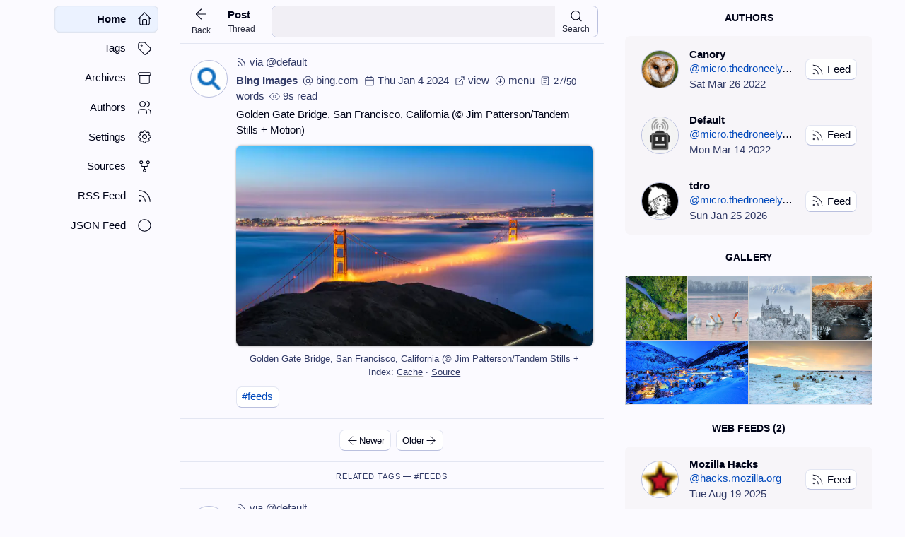

--- FILE ---
content_type: text/html; charset=utf-8
request_url: https://micro.thedroneely.com/m/default/feeds/golden-gate-bridge-san-francisco-california-jim-patterson-tandem-25c7180f/
body_size: 36767
content:
<!DOCTYPE html>
<html
  lang="en-us"
  data-kind="page"
  data-type="default"
  itemscope=""
  itemtype="http://schema.org/BlogPosting"
  data-document="html"
>
  <head>
    <title>Golden Gate Bridge, San Francisco, California (© Jim Patterson/Tandem Stills &amp;#43; Motion) — A Micro Blog</title>
    <meta name="description" content="Golden Gate Bridge, San Francisco, California (© Jim Patterson/Tandem Stills &#43; Motion)" />


<meta charset="utf-8" />
<meta name="author" content="default" />
<meta name="robots" content="noindex,nofollow" />
<meta name="viewport" content="width=device-width, initial-scale=1" />
<meta name="keywords" content="Golden Gate Bridge, San Francisco, California (© Jim Patterson/Tandem Stills &amp;#43; Motion) — A Micro Blog" />
<meta name="generator" content="Hugo 0.121.1" />


<meta itemprop="name" content="Golden Gate Bridge, San Francisco, California (© Jim Patterson/Tandem Stills &amp;#43; Motion) — A Micro Blog" />
<meta itemprop="description" content="Golden Gate Bridge, San Francisco, California (© Jim Patterson/Tandem Stills &#43; Motion)" />
<meta itemprop="image" content="https://micro.thedroneely.com/m/data/media/default/default-profile.png" />


<meta property="og:title" content="Golden Gate Bridge, San Francisco, California (© Jim Patterson/Tandem Stills &amp;#43; Motion) — A Micro Blog" />
<meta property="og:description" content="Golden Gate Bridge, San Francisco, California (© Jim Patterson/Tandem Stills &#43; Motion)" />
<meta property="og:url" content="https://micro.thedroneely.com/m/default/feeds/golden-gate-bridge-san-francisco-california-jim-patterson-tandem-25c7180f/" />
<meta property="og:image" content="https://micro.thedroneely.com/m/data/media/default/default-profile.png" />
<meta property="og:type" content="website" />
<meta property="article:published_time" content="2024-01-04T00:00:00Z" />
<meta property="article:modified_time " content="2024-01-04T00:00:00Z" />


<meta name="twitter:card" content="summary_large_image" />
<meta name="twitter:title" content="Golden Gate Bridge, San Francisco, California (© Jim Patterson/Tandem Stills &amp;#43; Motion) — A Micro Blog" />
<meta name="twitter:description" content="Golden Gate Bridge, San Francisco, California (© Jim Patterson/Tandem Stills &#43; Motion)" />
<meta name="twitter:image" content="https://micro.thedroneely.com/m/data/media/default/default-profile.png" />


<meta name='base-url' content="/m" />
<meta name='last-modified' content="Fri, 08 Aug 2025 03:37:30 GMT" />


<meta name="google-site-verification" content="dem3dakjQz5X8b3UE9YuSj3p9QaO802AfzntjsQt4yk" />


<link rel="canonical" href="http://bing.com/th?id=OHR.GoldenGateLight_EN-US7749261025_1920x1080.jpg&amp;rf=LaDigue_1920x1080.jpg&amp;pid=hp" />

<link rel="stylesheet" href="https://micro.thedroneely.com/m/css/bundle.min.55794574f442540aaca95c2f5da4cd1421990f96b8047b3e83636a9cf3a4c54f.css"     title="Default" />


<link rel="stylesheet" href="https://micro.thedroneely.com/m/css/default-mathml.css" />

<link rel="alternate stylesheet" href="https://micro.thedroneely.com/m/css/default-simple.css" />
<link rel="alternate stylesheet" href="https://micro.thedroneely.com/m/css/default-fast.css" />

<script src="/m/js/index.min.66a9806267188322373246898dda8ad116b6e58ac4ccf8c3acb1e65a840d0b3b.js"></script>

<link rel="icon"             type="image/x-icon"         sizes="32x32"   href="[data-uri]&#43;AAADM0lEQVR4nLRWPU/6XBRv78UnqESigDEYEkKNbzEkkoBFIpsvH8BJw&#43;Do5ODmqBOjn8PR1RgHw4IGVyWlClgprW2AECyU3icPNU2j7S38n/x/E&#43;f0nPM7b/deXK1Wi/ibAMMYfX5&#43;1mq1H5p&#43;vz&#43;Mrwv/GSH09PT09va2trZm1hcKhV6vF4/H/X4/PoJDBYVCQRCEdDrdaDQ4jtOVr6&#43;vKysrCwsL9/f3oij&#43;OUG9Xq9Wq4lEIp/Pdzodr9er60mSfHx8VBQlGo3m83l8r6wJyAGKxSJFUc/Pzx6Ph6Kom5sbSZIYhqlUKpubmwzDuN1uCGG5XNbtR65AFMXZ2VmO45aWlh4eHqLRqM/nC4VCmqaxLEtRVKlUCoVCPM&#43;PXAFBEL0BSJLUOwAhjEQi5&#43;fnd3d36&#43;vrlUolEAg0Gg2v14tfdFsCCKFRNUmS3W5X07RYLJZMJlVVBQAghPQ1w0THrSkAYHJyUlEUj8ejqmoqlQIAuFyufwbY2NgQRdHv98uybAx/NAKCICiKarfb29vb5moIgnC73cFgcHp6GgCQy&#43;UWFxcxQUjLDv5YiVqtdnJywrKsodnZ2Tk7O5uYmEAIGcaW7cIRdLtdWZYRQqenp&#43;/v7z9s9vb2jo6OSJIMBAK6/cgEFxcXkiTZV/&#43;NeDx&#43;cHBgR2A9A/2USZI0Pj5eLpftQgMAwuEwwzA8z8/NzVlyWFfAsuzh4SFN04IgFItFTPo0Tbfb7Xq9fn19jQb4mYSlG8/zmqYZYiKRyGQyxrakUqlMJhOJRAyDj48PuxvJ4brWkUwmd3d3W63Wy8sLQRDpdHpra0sQhFKp5Og71IPzf2B7m5rF7gC9Xk8XFUUxi3hYD1mW5ePj42AwqA9Znx4A39mYRZqmO53OzMxMNpsdYcg&#43;n&#43;/q6spckBH9t7i6uprNZu0qcB7y8vLy/v7&#43;b32/37&#43;8vHR0tz1oxhg4jsvlcr9tVFX9&#43;voyG49wks1MzWbz9vbWMVM7OBCEw&#43;GxsTG7rxBC/GOAI0AIzc/PV6vVqakpjH&#43;z2YzFYhgD6zWFEOo/VFXFJ/hfjq7vLDVN&#43;z0GhxYZzn8Ma/8h/3cOg38DAAD//23Ul3Mfbw9WAAAAAElFTkSuQmCC" />
<link rel="icon"             type="image/png"  sizes="16x16"   href="[data-uri]&#43;XfCcnfb/f0W89n09d1xFCYRjKspzoSol6s9ns93tCiO/7tm0fj8f/AIxxEAS&#43;72OMz&#43;czpdR1Xc/zvgKO41BKFUV5PB6EkDiP4zgAIAZSqRQAZDIZSZIqlYqqqvDSpwc&#43;h/Y8jzG22&#43;2m02kul2s2m4Zh6LquqipjTAAcDofVajUej4MgQAjl8/lWq9VoNEqlkgAghAyHw&#43;12e71e&#43;RHFYtGyrMFgwIH3DK7r2rZ9uVx6vZ6maeVyudPp3G63&#43;XzO3YI9IISq1aqmadls1jTNv913JErpaDSazWYY4/hlGGOmabbb7X6/zy9Jc1SWZcuylstlt9uN/0RRtFgsarUaAAiAWIqiTCYTXhYKha&#43;RAOB0Oq3X64SjXq8bhhFFkQBILJWLvRR//wQAAP//iBHAK1mhsQ4AAAAASUVORK5CYII=" />
<link rel="icon"             type="image/png"  sizes="32x32"   href="[data-uri]&#43;AAADM0lEQVR4nLRWPU/6XBRv78UnqESigDEYEkKNbzEkkoBFIpsvH8BJw&#43;Do5ODmqBOjn8PR1RgHw4IGVyWlClgprW2AECyU3icPNU2j7S38n/x/E&#43;f0nPM7b/deXK1Wi/ibAMMYfX5&#43;1mq1H5p&#43;vz&#43;Mrwv/GSH09PT09va2trZm1hcKhV6vF4/H/X4/PoJDBYVCQRCEdDrdaDQ4jtOVr6&#43;vKysrCwsL9/f3oij&#43;OUG9Xq9Wq4lEIp/Pdzodr9er60mSfHx8VBQlGo3m83l8r6wJyAGKxSJFUc/Pzx6Ph6Kom5sbSZIYhqlUKpubmwzDuN1uCGG5XNbtR65AFMXZ2VmO45aWlh4eHqLRqM/nC4VCmqaxLEtRVKlUCoVCPM&#43;PXAFBEL0BSJLUOwAhjEQi5&#43;fnd3d36&#43;vrlUolEAg0Gg2v14tfdFsCCKFRNUmS3W5X07RYLJZMJlVVBQAghPQ1w0THrSkAYHJyUlEUj8ejqmoqlQIAuFyufwbY2NgQRdHv98uybAx/NAKCICiKarfb29vb5moIgnC73cFgcHp6GgCQy&#43;UWFxcxQUjLDv5YiVqtdnJywrKsodnZ2Tk7O5uYmEAIGcaW7cIRdLtdWZYRQqenp&#43;/v7z9s9vb2jo6OSJIMBAK6/cgEFxcXkiTZV/&#43;NeDx&#43;cHBgR2A9A/2USZI0Pj5eLpftQgMAwuEwwzA8z8/NzVlyWFfAsuzh4SFN04IgFItFTPo0Tbfb7Xq9fn19jQb4mYSlG8/zmqYZYiKRyGQyxrakUqlMJhOJRAyDj48PuxvJ4brWkUwmd3d3W63Wy8sLQRDpdHpra0sQhFKp5Og71IPzf2B7m5rF7gC9Xk8XFUUxi3hYD1mW5ePj42AwqA9Znx4A39mYRZqmO53OzMxMNpsdYcg&#43;n&#43;/q6spckBH9t7i6uprNZu0qcB7y8vLy/v7&#43;b32/37&#43;8vHR0tz1oxhg4jsvlcr9tVFX9&#43;voyG49wks1MzWbz9vbWMVM7OBCEw&#43;GxsTG7rxBC/GOAI0AIzc/PV6vVqakpjH&#43;z2YzFYhgD6zWFEOo/VFXFJ/hfjq7vLDVN&#43;z0GhxYZzn8Ma/8h/3cOg38DAAD//23Ul3Mfbw9WAAAAAElFTkSuQmCC" />
<link rel="apple-touch-icon" type="image/png" sizes="180x180" href="[data-uri]&#43;mVpKmrdVcWr2p2vSmUpWqqdReVFUrVf28qHLRqmqVm1Z5lX5cFEdu3Ej&#43;JHYCxtgoMQYTFtgFvMAu&#43;zUz57zSPn1Ho5kdYPHCnN2c39UyzMyenfnP8zznOc85I8ZiMQeHkwvB7gZw2IWLg2MJFwfHEi4OjiVcHBxLuDg4lpSyOGgWu1tRxIh2N2BbwBgvLy&#43;Hw2FJkpqbm1GWAp4fTljy4itly8F5TFCJZUgRQplM5saNG7Ozs6IoUkoRQl1dXfv27cMYF&#43;T8q6uri1kkSerp6SkrKyOEFKLtzFE64lBVVVGUe/fuPXjwwGDtA4FAXV1dR0fHYzoXhNDCwsJ//vMf7TyEkObm5u7u7urq6tKTSCnEHBjjubm56SwQh&#43;r/ixBKp9MrKyuCIDxmiCAIwvXr1wVB0L5FEIRQKDQ9Pd3W1vbMM8&#43;oqvrYv4Yhil4c8Xj8gw8&#43;WFhYEAQhp2EghJSVlVVXVz9&#43;8EgISSaTIA49GOPp6en5&#43;fnOzs7a2tqamprCxr92UcRuBSEUj8cvXLiwzl0nhDQ2NrZkeXyzLwjC5cuX5&#43;bm1tmnLMvp06dLoCPDeyscS4rVcgiCMD09ff36dSsDTgjx&#43;/3d3d1NTU2FTUgMDQ0tZ7Hq/lBKnU7n0aNH/X5/ob7UFopSHBAGXr582ez&#43;tXszMDAQCAQURdmOb09luXr1aiwWy9kGaMaZM2cqKyuL178UmTjAToDNsFJGX1/fvn379BGGPkNawA4nQmhubm58fBzC4ZyNGRgYCAaDRaqPIhNHJpNJp9ODg4PmmyFkOXPmjNvt1m6GIAiyLM/OzoZCoZmZmYqKimPHjnk8nnzvFkIInIiqqoZjMcb37t0bGRmx0seZM2cqKiry/632wwNSjiXFZDni8fhEFsOzC7Fncxa32w0bEULJZHJ0dPThw4eaT0EIEULOnj2r7bYZEEK3bt2C8zQ0NHR0dHiyaB5KEIRwOHzt2jVZlnOe4fOf/3xVVdVWf7dtFI04RFG8cOECRIL67YSQ9vb2gwcPkiywEfoyV65cEUVjlg8h1Nvb297evsk8FUJofHx8dHQU9kcIKYrizXL06FG9K0EIXbx4MZVKJZNJw8ndbveLL75IKS2uFDt&#43;44037G7DxgiCMDIyMjMzY8hPU0o7OzsPHDigDwUIIbdu3bpz545VV7O&#43;vt7v929SHBjj69ev679XEARFURKJxIMHD7xer8/n0/61d&#43;9er9crCMLy8rL&#43;/LIsLy4uOhyO4rIfxZE&#43;f/To0djYmMEMUEoDgcCTTz6pfxwxxpcuXXr06FHOe48QkmW5qakpr/S22fwAmUzm6tWrXV1d/f39oB5CSDAYbGxsTKfT8/PzencWDocxxoSQtra2zX&#43;1vRRBQIoxvn37tvkO&#43;f3&#43;5557TlOGqqqZTGZwcHBpaSnneVRVraure&#43;GFF/IKOFRVPXTokNV/BUEYHx&#43;/cuWK1gzwHc8&#43;&#43;2xdXZ1&#43;TxjRvXPnzua/2naKQBwcuygCcczNzc3Pzxs2wgOtPa&#43;iKM7MzFy&#43;fHl1ddXsMjDGTqfzzJkzx44d20LK0ufzffGLX6yoqMgZTkK69urVq3rbRik9cuSI4YsURUmn0zdu3LBKqrIG670VQsg//vEPQxxKCOnv7&#43;/s7ISrjxCCTLZZGZTSvXv3QrGPPj6FCrG8WoIxnpmZGRkZicfj5mMppU1NTYcPH9a2IISi0ei///1vw56qqp46daq6ujqvb7cF1nsrU1NToVDIcDO8Xu/AwAA8x4Ig3Lp1a3p6OpPJGHYD69LV1VVRUWH4VywWkyTJqgREQxMffK6oqOjq6lpZWXE4HKlUSn8slA9CHt3v98OBbrc7kUgsLy/[base64]//vnagw&#43;G4d&#43;9eKpUSBKG2tlZ/OCHkwoUL2p93796tra09fvw4FBpSSmuzOJ3Omzdv6r8dUqULCwt79uwBV&#43;j1eltaWkKhkP78kHI9duwY42WFxREZcWzBNnGgjRAEwZzlrK6ubm9vLysrg32mp6cfPXpkODMhZP/&#43;/ZDpgtHUpaWlu3fvvvfee4Y9McayLK&#43;ururbgzG&#43;efMm1YExjkaj77zzztTUFMZYc3Pt7e19fX3mgR5Zlq9duwZ7EkI&#43;97nPmd1WKBSCLHteFO7ybwp7xLGZ30kpnZyc1G8hhAQCgf7&#43;fghFEUI5u4U1NTX79&#43;/XqsPHxsbu3LkzOjpqzqYTQiRJ8nq95tDSfDMopUNDQ2NjY1oYCyFFU1OT&#43;ddNTk5Go1H47PF4DAkx0OXs7OyGF8Fe2HUrq6urBpdcUVFRXl6u5TcXFhbMo6CU0o6ODu3AaDQ6MjISDofNGqKUer3e6urqQCCg304Iqa&#43;vJ4SYH3cY4pmbm4vH49rOPT095nozSZJgngTEsPX19Qa1IYSsMrnswKg4KKXhcNiQMg8Gg&#43;Xl5SAI8CnmnLrL5WppaYHPgiAMDQ2JomhQBniK3t7es2fPdnZ2mr96//799fX1Ho/HHDCKonj9&#43;vWHDx9quqyqquro6DAoiVIKPgia2tjYKMuy/mw5fyBrsCgOCDgMg2fgU8rLy&#43;FPURTn5ub0twQ6MgcPHtROcvfuXbDtBmpqar7yla/s27dvncLj5/8fszOSZfn&#43;/fsXL14EzRFCnn76afNuiURCS&#43;z6fD6v1wuhkrZDPAvL2Q4WxcFhBBbFAV2GaDSqf6oIITU1NR6PB/6MxWKa4wecTmd5eXkwGIQ/0&#43;n06Oio2aHU1dU9//[base64]/22COXFQShVFSaVS&#43;p4IPPFaiCAIwtzcnCEicbvdWqITdjCcmRDS29trNZMFOqg5b5WiKDlLOpaWlmCcxeFw1NbWSpJk/i0wsIIQ8nq9bre7rKxM/9&#43;cIRE7MCcOiPiSyaR&#43;C6V0165dWvdSS0VoO6iq6nQ6tYo9QRCgLE&#43;PIAg5cxIIoYmJiRMnTvT29p47dy7nDfN4POZ8F0xKADsEtceG/irGOBaLaUc5nU6v16s/Qzqd3o5pV4WCRXGA5dBvIYToSzUJIYlEwnCrJEmCFAilNB6Pmy&#43;6OSxwOBzLy8tTU1Pnzp2Lx&#43;Nut3tqaupb3/qWuYcJ6ROzP9JGjKEzpaqqIapYW1uDz6qqSpJkmMAC6dRNX5idhkVxcBiBOXHAeIS5OEM/j02WZUN3AyJE7Yk3VDBRSlVVbWlpMRcN3b9//9133y0rK9NGUu7evTs9PW1OP2CMzROjk8lkJpOBr/D5fOb5cFrZB6VUFEWXy2X4Xdyt5AchxHzJ9KGi&#43;R5o&#43;oAPhkocIOecRCjdy3keA6qq&#43;nw&#43;84ALiANW5jAcAv/VxIEQMjssLo78gFzn&#43;gkA803Spztzph3NJxQEobW19ejRo1pkgBBqb2&#43;H1SnNrXI6nebTanc3Z12ZoijaRkEQDL0hMJPr/Ex7YVEcgiBAPZV&#43;oz5Ezflk6&#43;2Ny&#43;Uyrwy2tLRkvnnBYPDAgQM//OEPXS4XZCN&#43;8pOfWAWJOW&#43;kfv5&#43;TnumlyzLUjDDojg4jMCcOGDI1Ol06p9ChFAikdCeUUmScpp9iDcppZWVlfp/gT3/5JNPcpZ0qKr66quv9vX1JRKJn/70p&#43;ZxWgBjvLq6ajZImq8x2xtDkGGOpSilLE9TYLFlkiRpo68AQmhlZUVLMWGMDRU6cG8g4w65dn18AOFIOBzWYgszIKx1ijoppQsLC4aNoihCHAopDXPYoS1hKwiCqqqG/M06cy1ZgFFxuN1uQ2mMfmoyJEz1D7EkSel0WisZhB0Mp8UYh8PhLbdqYmLCYBsQQrW1tVoXaWlpySwOLSWKEFJVNZ1OGyxiziCXEZgTBwxwOLPot0ciEc1yEEJ2795tqJ2Jx&#43;Pz8/NajUVzc7O5utM8/LFJcg6Sqara3d0NzUAIwVigXhyKolRVVcEWWGPIMJIsiiIXx1YwDEOsra0lk0nt2a2vrzcY5FgsNjs7q3UHdu/ebfBNTqdTG9DPF0KIeQHr8vLyxsZG&#43;LyysgKVOwZFajPbCCHpdFovDhhJ5kP2nKKERXFAVF9dXa1/qkRRjEQiWkQJg/jmY2/fvq25nhdeeAGqw9vb27u7u1988cUtN4lS2tPTU11dDUNrYB4OHDig9T6mpqbMoWVdXZ3myMLhcCwW09seSmlDQwPLmQ92Q2W/36&#43;fmgCTyTDG0E2FZVL0ASZEJJ9&#43;&#43;umTTz6pxQFPPPGEfh37xwEhdPr06XA4nMlkKisrwSPAafW15hqqqvb09EBLBEH45JNPYrGYYRCgqalpw1ywjbBoOYC6ujp9VoBSGgqF4vG4dn2bmpoMMSml1LAwS2HfpwTzZhsbG2GYRjutqqr6ujXA5XI1NDTAZ0VRQqGQYThQFEXGl9BnVxyVlZWGmDSVSi0uLj58&#43;BD&#43;dLlcTz31lKqq&#43;glhR48e3fkJqIIgGGZFI4TAKsCfOdfS9/v9LGfAmHYrqqr29fVdu3ZNu4LgWZaWluAVCFCA4/V6I5EIxtjn81VWVtrSM1QU5cCBA1evXtV0WVVV1dPToxU15lwroLGxkU&#43;k5hQr7FoOKOy7efOm/vHKZDLJZDKVSoGFgOI86LbY67wbGxu/&#43;tWvaknS2tpaLWAihBjKocHYmAtaWYNpywFj6PotGOOysjKD77BlBroB8CB&#43;v7&#43;qqsrn82nKoJSaJ/06HI5du3axvyA60&#43;KglPb29mpLB0PW/OTJk3a3yxLzWgkIIZ/PZ0jbq6p6&#43;PBhxgMO1t0K9PdeeeWVqakpRVGCwSCYjby6ptD1Xb/QBmr4NBWufzY4T15tOHjw4NDQECzAjRDav3&#43;/1dqETGHPaoL5egH9wm15sby8/N3vfncuy/o3A2pEFEVZX0NOp/NrX/vas1m06tENAeXBwu1er1cUxa0pY4dnXTPtVjj2UhyWY2soivLlL385EonAnwV57MC6NGb53e9&#43;l&#43;/hW1j/1HD4lo/dAqVsOf72t7&#43;FQiFDYfpjAlWMsFry6Ohovofb3qvKC9YD0i0gCEI0Gp2YmMj5vpWCIIoixvjy5cuEkK6uLnOxe2lQam4FY/yb3/zmzTffFEUR1ijepi&#43;CHqksyx6P5xe/&#43;MXAwMAO6IO7lS0CPYI///nPf/jDH2CNpe0e1sIYg834xje&#43;8dFHH5We8SgdcXAKTum4FXhL9Je&#43;9CXznNXtBiZR/uUvf9nuia87bJxKJCAlhDx48GB4eNjtdu985pFSOjY2trCwADOti6tLsg7FIQ6M8foPDUIonU5Ho1GYwbaDTfsviqKEw2Goe91wCjj7oyoA624FITQ0NPThhx&#43;urKysrw94Z6fh5SY7BgwKrh8Cg27q6uqee&#43;659vb2LUiE91Y4rMCu5UAIPXz48E9/&#43;tPCwoIoiptcS9/Goc4N3/ukVUEritLR0XH&#43;/HnDhO8N2WHLwa44otHoD37wg5JNPmYrkF9//fW8OjjcrfzXN//rX/8qVWVoLwz56KOP7G7IerAoDlj67d69e6WqDECSpAsXLvAVjPMGVmuxuxXbDl/BmFOssJsEy&#43;lTINovKytjf7oYtFaW5UePHllNiH3M2p/txjZxrHNRrJKMMLm0pqbG7/dLkrS2tsbyIp4wYVOSJEVRZmZmcr7FAdi8Pj7rYytgG8zpCkLIvn37XFlWV1f/&#43;te/ml9wzxoIod7e3pdffrmlpUWWZasXqjNrP2zLc&#43;RcMnZ6enp4eDiZTCYSCUM3T5KkQ4cOpdPpVCr1xz/&#43;UZbloujLUEqrqqrOnz9fVlb2aRbDK1f6&#43;/vr6&#43;uDwWBDQ0NNTc36P2qHU3xMWA4II77//e&#43;//fbb2ruYBgYG9Pv4/X5RFIeHhz/44INiUYb29o8PP/zwyJEjsBCefv2ZTCbz29/&#43;FiwlIeQ73/nO17/&#43;dXaG5ViP6Tg2woTliMfj58&#43;fv3PnDizxlrNYXBAEGHQNh8Msr8BnBpadwVlyvt5WyOJwOH79619HIpHvfe97jEyGs99yYIxfe&#43;218fHxDXOFhlezFhHmN4TkRJKkt9566/bt24w4TfvFcf/&#43;/ZKszt0aLpfrZz/72ZbXSy0sNouDUjo&#43;Pm5YM&#43;mzDKX09u3bjETc9otDv&#43;I9B66JLfkFM/a7FQ6z2N9bKbj93Ew5Vr7nFATB6qjCrmbJFPaLo7Coqnr8&#43;PGuri6rHT7&#43;&#43;OP33nsvr0E7VVVfeeUV82sYAELIpUuX7t&#43;/X3rOsdTE4XA43njjjXUG5Hw&#43;3&#43;jo6NLS0ibPhhDq6el57bXXzK9KASilL7/88he&#43;8AVGuhgFpHTEAQ8uzH9ff3WefO9ieXn5Oq9UgneClp7Z4AEpZz24ODiWcHFwLOHi4FjCxcGxhIuDYwkXB8cSLg6OJVwcHEu4ODiWcHFwLOHi4FjCxcGxhIuDYwkXB8cSLg6OJaUmju2o5dxwFnxJFpDaXwmGECrUUuVwh2RZ/uc///nEE09Y7TYxMZHX2g2U0pGRkRs3btTU1FjtMDg4WNhKsJ1fvj0npWY5OAXEfsvR1NSUSqUKNelNkqRf/epX6XTa6uu28B4WVVVff/11WZatzul2uwu1KCBCKBAIeL1eq6/bSewvMO7t7Q0EAqurq4Xy3BhjbZGPQiFlKew5cyLL8je/&#43;U1GlrOy361gjH//&#43;98nk8mSLODOC0EQenp6Xn31VUYiXPvF4XA42tra/v73v7e2tsJSBdp6FZ8F4JcSQmRZ7u/v/&#43;Uvf8mCQwHsdysQ8Le1tb399tvvvvvuO&#43;&#43;8E8vC7DJqhQLmUTY3N&#43;/Zs6e/v7&#43;vr6&#43;3t5eRZVuAz8oDytkCTFgOeIwIISdPnjx9&#43;jS4lW9/&#43;9tMPUYFByFUWVn55ptvEkKsFti0F1bEoaEt9stIULatsKkJDe5WOJZwcXAs4eLgWMLFwbGEuYB0y0AYa2NqpPQWfyoFcaiqWl1d3dDQUF9fb&#43;NgdzweHx4elmV5k0vSsk/Ri4NSevjw4Z///OdKFhufXUEQnE7n/2aZn58vAStSCjHHj370o7W1tUwmo2WTbEFV1bW1tY6OjnPnzpWAMkpEHJxtoujFIUmSx&#43;NhxMdDMVFFRUVpWA47Y47Hf&#43;eZw&#43;FIpVKDg4OnTp1SVdXeGhlQxuzs7JUrV9ZZ1NZ8FCPKNmOPODa8Ipu/XqIo/vjHPx4aGvqfLDb2VmKx2FtvvQXv6hLFoo/0S6G3ArXaly5dunjxor1vY0EIwVuCSkMZJSIOuDFiFrsbUlIUfUDK2T64ODiWcHFwLOHi4FjCxcGxhIuDYwkXB8eSohEHpdTj8bhcrqJ7IRJCyOfzqaoKg8Z2NycPikYcqVQKY9zS0nLkyBFma/lzIstyT08PzLpgZIb0JimalGI0Gk2n001NTS0tLcvLy6OjoxhjZoesAHj518mTJ3fv3r22tpZIJIprvnjRiAMhNDk5WZPlpZdeOnLkyPDwsNU6HCxAKa2srHzqqadcLhchZHh4uOhm/xaNOBwOx/z8/MrKytzcXDAYrKysPH78uN0t2gBKqSzLi4uL09PT9g4Kbo2iiTk4O08xWQ6EUCrL0tJSEYX9giAUlzfRYFQc8LJWq2VMSmZpF6fTybLKWbzKMPE8EAjY3ZDthVK6zmvVWYBFcRBCVFU9dOhQceUz8kUQhLNnz7L8G1kUB3D8&#43;PE9e/awbHUfB0VRXnrpJZ/PZ3dD1oNdcXBsB8VisZ3/1k0G8AihwcHB999/f3l5uWRMiCAIzc3Np06devrpp/P1KTucLGFaHKAPjPHKykoikdj&#43;dm0v8JN9Pp/L5VIUZQv9Wy6OHJSM2QC2nPbYYXEwmucwUKRJpGKHB6QcS7g4OJZwcXAs4eLgWMLFwbGEi4NjCRcHxxIuDo4lXBwcS&#43;zJkLJcxMDR4JaDYwkXB8cSLg6OJVwcHEu4ODiW/F8AAAD//xiDaI&#43;c3&#43;BRAAAAAElFTkSuQmCC" />

<link rel="home" href="https://micro.thedroneely.com/m/default/" />

<link rel="manifest" href='[data-uri]'>

<meta name="msapplication-TileColor"         content="#da532c" />
<meta name="msapplication-config"            content="none" />
<meta name="msapplication-square70x70logo"   content="none" />
<meta name="msapplication-square150x150logo" content="[data-uri]&#43;mVpKmrdVcWr2p2vSmUpWqqdReVFUrVf28qHLRqmqVm1Z5lX5cFEdu3Ej&#43;JHYCxtgoMQYTFtgFvMAu&#43;zUz57zSPn1Ho5kdYPHCnN2c39UyzMyenfnP8zznOc85I8ZiMQeHkwvB7gZw2IWLg2MJFwfHEi4OjiVcHBxLuDg4lpSyOGgWu1tRxIh2N2BbwBgvLy&#43;Hw2FJkpqbm1GWAp4fTljy4itly8F5TFCJZUgRQplM5saNG7Ozs6IoUkoRQl1dXfv27cMYF&#43;T8q6uri1kkSerp6SkrKyOEFKLtzFE64lBVVVGUe/fuPXjwwGDtA4FAXV1dR0fHYzoXhNDCwsJ//vMf7TyEkObm5u7u7urq6tKTSCnEHBjjubm56SwQh&#43;r/ixBKp9MrKyuCIDxmiCAIwvXr1wVB0L5FEIRQKDQ9Pd3W1vbMM8&#43;oqvrYv4Yhil4c8Xj8gw8&#43;WFhYEAQhp2EghJSVlVVXVz9&#43;8EgISSaTIA49GOPp6en5&#43;fnOzs7a2tqamprCxr92UcRuBSEUj8cvXLiwzl0nhDQ2NrZkeXyzLwjC5cuX5&#43;bm1tmnLMvp06dLoCPDeyscS4rVcgiCMD09ff36dSsDTgjx&#43;/3d3d1NTU2FTUgMDQ0tZ7Hq/lBKnU7n0aNH/X5/ob7UFopSHBAGXr582ez&#43;tXszMDAQCAQURdmOb09luXr1aiwWy9kGaMaZM2cqKyuL178UmTjAToDNsFJGX1/fvn379BGGPkNawA4nQmhubm58fBzC4ZyNGRgYCAaDRaqPIhNHJpNJp9ODg4PmmyFkOXPmjNvt1m6GIAiyLM/OzoZCoZmZmYqKimPHjnk8nnzvFkIInIiqqoZjMcb37t0bGRmx0seZM2cqKiry/632wwNSjiXFZDni8fhEFsOzC7Fncxa32w0bEULJZHJ0dPThw4eaT0EIEULOnj2r7bYZEEK3bt2C8zQ0NHR0dHiyaB5KEIRwOHzt2jVZlnOe4fOf/3xVVdVWf7dtFI04RFG8cOECRIL67YSQ9vb2gwcPkiywEfoyV65cEUVjlg8h1Nvb297evsk8FUJofHx8dHQU9kcIKYrizXL06FG9K0EIXbx4MZVKJZNJw8ndbveLL75IKS2uFDt&#43;44037G7DxgiCMDIyMjMzY8hPU0o7OzsPHDigDwUIIbdu3bpz545VV7O&#43;vt7v929SHBjj69ev679XEARFURKJxIMHD7xer8/n0/61d&#43;9er9crCMLy8rL&#43;/LIsLy4uOhyO4rIfxZE&#43;f/To0djYmMEMUEoDgcCTTz6pfxwxxpcuXXr06FHOe48QkmW5qakpr/S22fwAmUzm6tWrXV1d/f39oB5CSDAYbGxsTKfT8/PzencWDocxxoSQtra2zX&#43;1vRRBQIoxvn37tvkO&#43;f3&#43;5557TlOGqqqZTGZwcHBpaSnneVRVraure&#43;GFF/IKOFRVPXTokNV/BUEYHx&#43;/cuWK1gzwHc8&#43;&#43;2xdXZ1&#43;TxjRvXPnzua/2naKQBwcuygCcczNzc3Pzxs2wgOtPa&#43;iKM7MzFy&#43;fHl1ddXsMjDGTqfzzJkzx44d20LK0ufzffGLX6yoqMgZTkK69urVq3rbRik9cuSI4YsURUmn0zdu3LBKqrIG670VQsg//vEPQxxKCOnv7&#43;/s7ISrjxCCTLZZGZTSvXv3QrGPPj6FCrG8WoIxnpmZGRkZicfj5mMppU1NTYcPH9a2IISi0ei///1vw56qqp46daq6ujqvb7cF1nsrU1NToVDIcDO8Xu/AwAA8x4Ig3Lp1a3p6OpPJGHYD69LV1VVRUWH4VywWkyTJqgREQxMffK6oqOjq6lpZWXE4HKlUSn8slA9CHt3v98OBbrc7kUgsLy/[base64]//vnagw&#43;G4d&#43;9eKpUSBKG2tlZ/OCHkwoUL2p93796tra09fvw4FBpSSmuzOJ3Omzdv6r8dUqULCwt79uwBV&#43;j1eltaWkKhkP78kHI9duwY42WFxREZcWzBNnGgjRAEwZzlrK6ubm9vLysrg32mp6cfPXpkODMhZP/&#43;/ZDpgtHUpaWlu3fvvvfee4Y9McayLK&#43;ururbgzG&#43;efMm1YExjkaj77zzztTUFMZYc3Pt7e19fX3mgR5Zlq9duwZ7EkI&#43;97nPmd1WKBSCLHteFO7ybwp7xLGZ30kpnZyc1G8hhAQCgf7&#43;fghFEUI5u4U1NTX79&#43;/XqsPHxsbu3LkzOjpqzqYTQiRJ8nq95tDSfDMopUNDQ2NjY1oYCyFFU1OT&#43;ddNTk5Go1H47PF4DAkx0OXs7OyGF8Fe2HUrq6urBpdcUVFRXl6u5TcXFhbMo6CU0o6ODu3AaDQ6MjISDofNGqKUer3e6urqQCCg304Iqa&#43;vJ4SYH3cY4pmbm4vH49rOPT095nozSZJgngTEsPX19Qa1IYSsMrnswKg4KKXhcNiQMg8Gg&#43;Xl5SAI8CnmnLrL5WppaYHPgiAMDQ2JomhQBniK3t7es2fPdnZ2mr96//799fX1Ho/HHDCKonj9&#43;vWHDx9quqyqquro6DAoiVIKPgia2tjYKMuy/mw5fyBrsCgOCDgMg2fgU8rLy&#43;FPURTn5ub0twQ6MgcPHtROcvfuXbDtBmpqar7yla/s27dvncLj5/8fszOSZfn&#43;/fsXL14EzRFCnn76afNuiURCS&#43;z6fD6v1wuhkrZDPAvL2Q4WxcFhBBbFAV2GaDSqf6oIITU1NR6PB/6MxWKa4wecTmd5eXkwGIQ/0&#43;n06Oio2aHU1dU9//[base64]/22COXFQShVFSaVS&#43;p4IPPFaiCAIwtzcnCEicbvdWqITdjCcmRDS29trNZMFOqg5b5WiKDlLOpaWlmCcxeFw1NbWSpJk/i0wsIIQ8nq9bre7rKxM/9&#43;cIRE7MCcOiPiSyaR&#43;C6V0165dWvdSS0VoO6iq6nQ6tYo9QRCgLE&#43;PIAg5cxIIoYmJiRMnTvT29p47dy7nDfN4POZ8F0xKADsEtceG/irGOBaLaUc5nU6v16s/Qzqd3o5pV4WCRXGA5dBvIYToSzUJIYlEwnCrJEmCFAilNB6Pmy&#43;6OSxwOBzLy8tTU1Pnzp2Lx&#43;Nut3tqaupb3/qWuYcJ6ROzP9JGjKEzpaqqIapYW1uDz6qqSpJkmMAC6dRNX5idhkVxcBiBOXHAeIS5OEM/j02WZUN3AyJE7Yk3VDBRSlVVbWlpMRcN3b9//9133y0rK9NGUu7evTs9PW1OP2CMzROjk8lkJpOBr/D5fOb5cFrZB6VUFEWXy2X4Xdyt5AchxHzJ9KGi&#43;R5o&#43;oAPhkocIOecRCjdy3keA6qq&#43;nw&#43;84ALiANW5jAcAv/VxIEQMjssLo78gFzn&#43;gkA803Spztzph3NJxQEobW19ejRo1pkgBBqb2&#43;H1SnNrXI6nebTanc3Z12ZoijaRkEQDL0hMJPr/Ex7YVEcgiBAPZV&#43;oz5Ezflk6&#43;2Ny&#43;Uyrwy2tLRkvnnBYPDAgQM//OEPXS4XZCN&#43;8pOfWAWJOW&#43;kfv5&#43;TnumlyzLUjDDojg4jMCcOGDI1Ol06p9ChFAikdCeUUmScpp9iDcppZWVlfp/gT3/5JNPcpZ0qKr66quv9vX1JRKJn/70p&#43;ZxWgBjvLq6ajZImq8x2xtDkGGOpSilLE9TYLFlkiRpo68AQmhlZUVLMWGMDRU6cG8g4w65dn18AOFIOBzWYgszIKx1ijoppQsLC4aNoihCHAopDXPYoS1hKwiCqqqG/M06cy1ZgFFxuN1uQ2mMfmoyJEz1D7EkSel0WisZhB0Mp8UYh8PhLbdqYmLCYBsQQrW1tVoXaWlpySwOLSWKEFJVNZ1OGyxiziCXEZgTBwxwOLPot0ciEc1yEEJ2795tqJ2Jx&#43;Pz8/NajUVzc7O5utM8/LFJcg6Sqara3d0NzUAIwVigXhyKolRVVcEWWGPIMJIsiiIXx1YwDEOsra0lk0nt2a2vrzcY5FgsNjs7q3UHdu/ebfBNTqdTG9DPF0KIeQHr8vLyxsZG&#43;LyysgKVOwZFajPbCCHpdFovDhhJ5kP2nKKERXFAVF9dXa1/qkRRjEQiWkQJg/jmY2/fvq25nhdeeAGqw9vb27u7u1988cUtN4lS2tPTU11dDUNrYB4OHDig9T6mpqbMoWVdXZ3myMLhcCwW09seSmlDQwPLmQ92Q2W/36&#43;fmgCTyTDG0E2FZVL0ASZEJJ9&#43;&#43;umTTz6pxQFPPPGEfh37xwEhdPr06XA4nMlkKisrwSPAafW15hqqqvb09EBLBEH45JNPYrGYYRCgqalpw1ywjbBoOYC6ujp9VoBSGgqF4vG4dn2bmpoMMSml1LAwS2HfpwTzZhsbG2GYRjutqqr6ujXA5XI1NDTAZ0VRQqGQYThQFEXGl9BnVxyVlZWGmDSVSi0uLj58&#43;BD&#43;dLlcTz31lKqq&#43;glhR48e3fkJqIIgGGZFI4TAKsCfOdfS9/v9LGfAmHYrqqr29fVdu3ZNu4LgWZaWluAVCFCA4/V6I5EIxtjn81VWVtrSM1QU5cCBA1evXtV0WVVV1dPToxU15lwroLGxkU&#43;k5hQr7FoOKOy7efOm/vHKZDLJZDKVSoGFgOI86LbY67wbGxu/&#43;tWvaknS2tpaLWAihBjKocHYmAtaWYNpywFj6PotGOOysjKD77BlBroB8CB&#43;v7&#43;qqsrn82nKoJSaJ/06HI5du3axvyA60&#43;KglPb29mpLB0PW/OTJk3a3yxLzWgkIIZ/PZ0jbq6p6&#43;PBhxgMO1t0K9PdeeeWVqakpRVGCwSCYjby6ptD1Xb/QBmr4NBWufzY4T15tOHjw4NDQECzAjRDav3&#43;/1dqETGHPaoL5egH9wm15sby8/N3vfncuy/o3A2pEFEVZX0NOp/NrX/vas1m06tENAeXBwu1er1cUxa0pY4dnXTPtVjj2UhyWY2soivLlL385EonAnwV57MC6NGb53e9&#43;l&#43;/hW1j/1HD4lo/dAqVsOf72t7&#43;FQiFDYfpjAlWMsFry6Ohovofb3qvKC9YD0i0gCEI0Gp2YmMj5vpWCIIoixvjy5cuEkK6uLnOxe2lQam4FY/yb3/zmzTffFEUR1ijepi&#43;CHqksyx6P5xe/&#43;MXAwMAO6IO7lS0CPYI///nPf/jDH2CNpe0e1sIYg834xje&#43;8dFHH5We8SgdcXAKTum4FXhL9Je&#43;9CXznNXtBiZR/uUvf9nuia87bJxKJCAlhDx48GB4eNjtdu985pFSOjY2trCwADOti6tLsg7FIQ6M8foPDUIonU5Ho1GYwbaDTfsviqKEw2Goe91wCjj7oyoA624FITQ0NPThhx&#43;urKysrw94Z6fh5SY7BgwKrh8Cg27q6uqee&#43;659vb2LUiE91Y4rMCu5UAIPXz48E9/&#43;tPCwoIoiptcS9/Goc4N3/ukVUEritLR0XH&#43;/HnDhO8N2WHLwa44otHoD37wg5JNPmYrkF9//fW8OjjcrfzXN//rX/8qVWVoLwz56KOP7G7IerAoDlj67d69e6WqDECSpAsXLvAVjPMGVmuxuxXbDl/BmFOssJsEy&#43;lTINovKytjf7oYtFaW5UePHllNiH3M2p/txjZxrHNRrJKMMLm0pqbG7/dLkrS2tsbyIp4wYVOSJEVRZmZmcr7FAdi8Pj7rYytgG8zpCkLIvn37XFlWV1f/&#43;te/ml9wzxoIod7e3pdffrmlpUWWZasXqjNrP2zLc&#43;RcMnZ6enp4eDiZTCYSCUM3T5KkQ4cOpdPpVCr1xz/&#43;UZbloujLUEqrqqrOnz9fVlb2aRbDK1f6&#43;/vr6&#43;uDwWBDQ0NNTc36P2qHU3xMWA4II77//e&#43;//fbb2ruYBgYG9Pv4/X5RFIeHhz/44INiUYb29o8PP/zwyJEjsBCefv2ZTCbz29/&#43;FiwlIeQ73/nO17/&#43;dXaG5ViP6Tg2woTliMfj58&#43;fv3PnDizxlrNYXBAEGHQNh8Msr8BnBpadwVlyvt5WyOJwOH79619HIpHvfe97jEyGs99yYIxfe&#43;218fHxDXOFhlezFhHmN4TkRJKkt9566/bt24w4TfvFcf/&#43;/ZKszt0aLpfrZz/72ZbXSy0sNouDUjo&#43;Pm5YM&#43;mzDKX09u3bjETc9otDv&#43;I9B66JLfkFM/a7FQ6z2N9bKbj93Ew5Vr7nFATB6qjCrmbJFPaLo7Coqnr8&#43;PGuri6rHT7&#43;&#43;OP33nsvr0E7VVVfeeUV82sYAELIpUuX7t&#43;/X3rOsdTE4XA43njjjXUG5Hw&#43;3&#43;jo6NLS0ibPhhDq6el57bXXzK9KASilL7/88he&#43;8AVGuhgFpHTEAQ8uzH9ff3WefO9ieXn5Oq9UgneClp7Z4AEpZz24ODiWcHFwLOHi4FjCxcGxhIuDYwkXB8cSLg6OJVwcHEu4ODiWcHFwLOHi4FjCxcGxhIuDYwkXB8cSLg6OJaUmju2o5dxwFnxJFpDaXwmGECrUUuVwh2RZ/uc///nEE09Y7TYxMZHX2g2U0pGRkRs3btTU1FjtMDg4WNhKsJ1fvj0npWY5OAXEfsvR1NSUSqUKNelNkqRf/epX6XTa6uu28B4WVVVff/11WZatzul2uwu1KCBCKBAIeL1eq6/bSewvMO7t7Q0EAqurq4Xy3BhjbZGPQiFlKew5cyLL8je/&#43;U1GlrOy361gjH//&#43;98nk8mSLODOC0EQenp6Xn31VUYiXPvF4XA42tra/v73v7e2tsJSBdp6FZ8F4JcSQmRZ7u/v/&#43;Uvf8mCQwHsdysQ8Le1tb399tvvvvvuO&#43;&#43;8E8vC7DJqhQLmUTY3N&#43;/Zs6e/v7&#43;vr6&#43;3t5eRZVuAz8oDytkCTFgOeIwIISdPnjx9&#43;jS4lW9/&#43;9tMPUYFByFUWVn55ptvEkKsFti0F1bEoaEt9stIULatsKkJDe5WOJZwcXAs4eLgWMLFwbGEuYB0y0AYa2NqpPQWfyoFcaiqWl1d3dDQUF9fb&#43;NgdzweHx4elmV5k0vSsk/Ri4NSevjw4Z///OdKFhufXUEQnE7n/2aZn58vAStSCjHHj370o7W1tUwmo2WTbEFV1bW1tY6OjnPnzpWAMkpEHJxtoujFIUmSx&#43;NhxMdDMVFFRUVpWA47Y47Hf&#43;eZw&#43;FIpVKDg4OnTp1SVdXeGhlQxuzs7JUrV9ZZ1NZ8FCPKNmOPODa8Ipu/XqIo/vjHPx4aGvqfLDb2VmKx2FtvvQXv6hLFoo/0S6G3ArXaly5dunjxor1vY0EIwVuCSkMZJSIOuDFiFrsbUlIUfUDK2T64ODiWcHFwLOHi4FjCxcGxhIuDYwkXB8eSohEHpdTj8bhcrqJ7IRJCyOfzqaoKg8Z2NycPikYcqVQKY9zS0nLkyBFma/lzIstyT08PzLpgZIb0JimalGI0Gk2n001NTS0tLcvLy6OjoxhjZoesAHj518mTJ3fv3r22tpZIJIprvnjRiAMhNDk5WZPlpZdeOnLkyPDwsNU6HCxAKa2srHzqqadcLhchZHh4uOhm/xaNOBwOx/z8/MrKytzcXDAYrKysPH78uN0t2gBKqSzLi4uL09PT9g4Kbo2iiTk4O08xWQ6EUCrL0tJSEYX9giAUlzfRYFQc8LJWq2VMSmZpF6fTybLKWbzKMPE8EAjY3ZDthVK6zmvVWYBFcRBCVFU9dOhQceUz8kUQhLNnz7L8G1kUB3D8&#43;PE9e/awbHUfB0VRXnrpJZ/PZ3dD1oNdcXBsB8VisZ3/1k0G8AihwcHB999/f3l5uWRMiCAIzc3Np06devrpp/P1KTucLGFaHKAPjPHKykoikdj&#43;dm0v8JN9Pp/L5VIUZQv9Wy6OHJSM2QC2nPbYYXEwmucwUKRJpGKHB6QcS7g4OJZwcXAs4eLgWMLFwbGEi4NjCRcHxxIuDo4lXBwcS&#43;zJkLJcxMDR4JaDYwkXB8cSLg6OJVwcHEu4ODiW/F8AAAD//xiDaI&#43;c3&#43;BRAAAAAElFTkSuQmCC" />
<meta name="msapplication-square310x310logo" content="none" />
<meta name="msapplication-wide310x150logo"   content="none" />
<meta name="referrer" content="no-referrer" />

<meta http-equiv="Content-Security-Policy" content="
base-uri 'self';
block-all-mixed-content;
connect-src 'self';
default-src 'self';
font-src 'self';
form-action 'self' lite.duckduckgo.com;
frame-src 'self' www.youtube-nocookie.com en.m.wikipedia.org odysee.com;
img-src 'self' data: res.cloudinary.com https://micro.thedroneely.com;
manifest-src 'self' data:;
media-src 'self' res.cloudinary.com;
object-src 'self';
script-src 'self';
script-src-elem 'self';
style-src 'self' 'unsafe-inline';
upgrade-insecure-requests;
"/>

<noscript>
  <style>
    code-block button {
  display: none;
}

  </style>
</noscript>
<style>
  icon-navigator a[href="/m/"],
column-base[position="left"] nav a[href="/m/"] {
  font-weight: 700;
}

column-base[position="left"] nav a[href="/m/"] {
  background-color: #f0f6ff;
  background-color: var(--hover-background-alternate);
  box-shadow: inset 0 0 0.15rem -0.05rem #00000060;
  box-shadow: inset 0 0 0.15rem -0.05rem var(--shadow);
}

icon-navigator a[href="/m/"] svg {
  fill: #cce0ff;
  fill: var(--icon-hover-background);
}

icon-navigator a[href="/m/"]:focus svg {
  fill: #cce0ff;
  fill: var(--icon-focus-background);
}

</style></head>
  <body>
    <skip-link>
      <a href="#main">Skip to main content</a>
    </skip-link>

    <column-base position="left">
<nav>
  <ul>
    
    <li>
      <a id="nav-left-home" href="/m/">
        <span>Home</span>
        
          
          <svg
    xmlns="http://www.w3.org/2000/svg"
    fill="none"
    height="24"
    stroke="currentColor"
    stroke-linecap="round"
    stroke-linejoin="round"
    stroke-width="2"
    viewBox="0 0 24 24"
    width="24"
  >
  <path
      d="M5 12l-2 0l9 -9l9 9l-2 0"
  />
  <path
      d="M5 12v7a2 2 0 0 0 2 2h10a2 2 0 0 0 2 -2v-7"
  />
  <path
      d="M9 21v-6a2 2 0 0 1 2 -2h2a2 2 0 0 1 2 2v6"
  />
</svg
>

        
      </a>
    </li>
    
    <li>
      <a id="nav-left-tag" href="/m/tags/">
        <span>Tags</span>
        
          
          <svg
    xmlns="http://www.w3.org/2000/svg"
    fill="none"
    height="24"
    stroke="currentColor"
    stroke-linecap="round"
    stroke-linejoin="round"
    stroke-width="2"
    viewBox="0 0 24 24"
    width="24"
  >
  <path
      d="M7.5 7.5m-1 0a1 1 0 1 0 2 0a1 1 0 1 0 -2 0"
  />
  <path
      d="M3 6v5.172a2 2 0 0 0 .586 1.414l7.71 7.71a2.41 2.41 0 0 0 3.408 0l5.592 -5.592a2.41 2.41 0 0 0 0 -3.408l-7.71 -7.71a2 2 0 0 0 -1.414 -.586h-5.172a3 3 0 0 0 -3 3z"
  />
</svg
>

        
      </a>
    </li>
    
    <li>
      <a id="nav-left-archive" href="/m/archives/">
        <span>Archives</span>
        
          
          <svg
    xmlns="http://www.w3.org/2000/svg"
    fill="none"
    height="24"
    stroke="currentColor"
    stroke-linecap="round"
    stroke-linejoin="round"
    stroke-width="2"
    viewBox="0 0 24 24"
    width="24"
  >
  <path
      d="M3 4m0 2a2 2 0 0 1 2 -2h14a2 2 0 0 1 2 2v0a2 2 0 0 1 -2 2h-14a2 2 0 0 1 -2 -2z"
  />
  <path
      d="M5 8v10a2 2 0 0 0 2 2h10a2 2 0 0 0 2 -2v-10"
  />
  <path
      d="M10 12l4 0"
  />
</svg
>

        
      </a>
    </li>
    
    <li>
      <a id="nav-left-users" href="/m/authors/">
        <span>Authors</span>
        
          
          <svg
    xmlns="http://www.w3.org/2000/svg"
    fill="none"
    height="24"
    stroke="currentColor"
    stroke-linecap="round"
    stroke-linejoin="round"
    stroke-width="2"
    viewBox="0 0 24 24"
    width="24"
  >
  <path
      d="M9 7m-4 0a4 4 0 1 0 8 0a4 4 0 1 0 -8 0"
  />
  <path
      d="M3 21v-2a4 4 0 0 1 4 -4h4a4 4 0 0 1 4 4v2"
  />
  <path
      d="M16 3.13a4 4 0 0 1 0 7.75"
  />
  <path
      d="M21 21v-2a4 4 0 0 0 -3 -3.85"
  />
</svg
>

        
      </a>
    </li>
    
    <li>
      <a id="nav-left-settings" href="/m/settings/">
        <span>Settings</span>
        
          
          <svg
    xmlns="http://www.w3.org/2000/svg"
    fill="none"
    height="24"
    stroke="currentColor"
    stroke-linecap="round"
    stroke-linejoin="round"
    stroke-width="2"
    viewBox="0 0 24 24"
    width="24"
  >
  <path
      d="M10.325 4.317c.426 -1.756 2.924 -1.756 3.35 0a1.724 1.724 0 0 0 2.573 1.066c1.543 -.94 3.31 .826 2.37 2.37a1.724 1.724 0 0 0 1.065 2.572c1.756 .426 1.756 2.924 0 3.35a1.724 1.724 0 0 0 -1.066 2.573c.94 1.543 -.826 3.31 -2.37 2.37a1.724 1.724 0 0 0 -2.572 1.065c-.426 1.756 -2.924 1.756 -3.35 0a1.724 1.724 0 0 0 -2.573 -1.066c-1.543 .94 -3.31 -.826 -2.37 -2.37a1.724 1.724 0 0 0 -1.065 -2.572c-1.756 -.426 -1.756 -2.924 0 -3.35a1.724 1.724 0 0 0 1.066 -2.573c-.94 -1.543 .826 -3.31 2.37 -2.37c1 .608 2.296 .07 2.572 -1.065z"
  />
  <path
      d="M9 12a3 3 0 1 0 6 0a3 3 0 0 0 -6 0"
  />
</svg
>

        
      </a>
    </li>
    
    <li>
      <a id="nav-left-git-fork" href="/m/sources/">
        <span>Sources</span>
        
          
          <svg
    xmlns="http://www.w3.org/2000/svg"
    fill="none"
    height="24"
    stroke="currentColor"
    stroke-linecap="round"
    stroke-linejoin="round"
    stroke-width="2"
    viewBox="0 0 24 24"
    width="24"
  >
  <path
      d="M12 18m-2 0a2 2 0 1 0 4 0a2 2 0 1 0 -4 0"
  />
  <path
      d="M7 6m-2 0a2 2 0 1 0 4 0a2 2 0 1 0 -4 0"
  />
  <path
      d="M17 6m-2 0a2 2 0 1 0 4 0a2 2 0 1 0 -4 0"
  />
  <path
      d="M7 8v2a2 2 0 0 0 2 2h6a2 2 0 0 0 2 -2v-2"
  />
  <path
      d="M12 12l0 4"
  />
</svg
>

        
      </a>
    </li>
    
    <li>
      <a id="nav-left-rss" href="/m/rss.xml">
        <span>RSS Feed</span>
        
          
          <svg
    xmlns="http://www.w3.org/2000/svg"
    fill="none"
    height="24"
    stroke="currentColor"
    stroke-linecap="round"
    stroke-linejoin="round"
    stroke-width="2"
    viewBox="0 0 24 24"
    width="24"
  >
  <path
      d="M5 19m-1 0a1 1 0 1 0 2 0a1 1 0 1 0 -2 0"
  />
  <path
      d="M4 4a16 16 0 0 1 16 16"
  />
  <path
      d="M4 11a9 9 0 0 1 9 9"
  />
</svg
>

        
      </a>
    </li>
    
    <li>
      <a id="nav-left-circle" href="/m/index.json">
        <span>JSON Feed</span>
        
          
          <svg
    xmlns="http://www.w3.org/2000/svg"
    fill="none"
    height="24"
    stroke="currentColor"
    stroke-linecap="round"
    stroke-linejoin="round"
    stroke-width="2"
    viewBox="0 0 24 24"
    width="24"
  >
  <path
      d="M12 12m-9 0a9 9 0 1 0 18 0a9 9 0 1 0 -18 0"
  />
</svg
>

        
      </a>
    </li>
    
  </ul>
</nav>

</column-base>

    <column-base position="middle"><nav>
  <icon-button>
    <a
      data-update=""
      id="back"
      href="/m"
      target="_self"
     >
      <svg
    xmlns="http://www.w3.org/2000/svg"
    fill="none"
    height="24"
    stroke="currentColor"
    stroke-linecap="round"
    stroke-linejoin="round"
    stroke-width="2"
    viewBox="0 0 24 24"
    width="24"
  ><line
      x1="19"
      x2="5"
      y1="12"
      y2="12"
  /><polyline
      points="12 19 5 12 12 5"
  /></svg
>

      <svg
    xmlns="http://www.w3.org/2000/svg"
    fill="none"
    height="24"
    stroke="currentColor"
    stroke-linecap="round"
    stroke-linejoin="round"
    stroke-width="2"
    viewBox="0 0 24 24"
    width="24"
  ><polyline
      points="23 4 23 10 17 10"
  /><polyline
      points="1 20 1 14 7 14"
  /><path
      d="M3.51 9a9 9 0 0 1 14.85-3.36L23 10M1 14l4.64 4.36A9 9 0 0 0 20.49 15"
  /></svg
>

      <small>Back</small>
      <small>Update</small>
    </a>
  </icon-button>

  <section>
    
      <h2>Post</h2>
    
    
      <small>Thread</small>
    
  </section>

  
    
    <icon-navigator hidden="">
      <icon-button>
          <a id="nav-middle-home" href="/m/">
            
              
              <svg
    xmlns="http://www.w3.org/2000/svg"
    fill="none"
    height="24"
    stroke="currentColor"
    stroke-linecap="round"
    stroke-linejoin="round"
    stroke-width="2"
    viewBox="0 0 24 24"
    width="24"
  >
  <path
      d="M5 12l-2 0l9 -9l9 9l-2 0"
  />
  <path
      d="M5 12v7a2 2 0 0 0 2 2h10a2 2 0 0 0 2 -2v-7"
  />
  <path
      d="M9 21v-6a2 2 0 0 1 2 -2h2a2 2 0 0 1 2 2v6"
  />
</svg
>

            
            <small>Home</small>
          </a>
      </icon-button>
    </icon-navigator>
    
    <icon-navigator hidden="">
      <icon-button>
          <a id="nav-middle-tag" href="/m/tags/">
            
              
              <svg
    xmlns="http://www.w3.org/2000/svg"
    fill="none"
    height="24"
    stroke="currentColor"
    stroke-linecap="round"
    stroke-linejoin="round"
    stroke-width="2"
    viewBox="0 0 24 24"
    width="24"
  >
  <path
      d="M7.5 7.5m-1 0a1 1 0 1 0 2 0a1 1 0 1 0 -2 0"
  />
  <path
      d="M3 6v5.172a2 2 0 0 0 .586 1.414l7.71 7.71a2.41 2.41 0 0 0 3.408 0l5.592 -5.592a2.41 2.41 0 0 0 0 -3.408l-7.71 -7.71a2 2 0 0 0 -1.414 -.586h-5.172a3 3 0 0 0 -3 3z"
  />
</svg
>

            
            <small>Tags</small>
          </a>
      </icon-button>
    </icon-navigator>
    
    <icon-navigator hidden="">
      <icon-button>
          <a id="nav-middle-archive" href="/m/archives/">
            
              
              <svg
    xmlns="http://www.w3.org/2000/svg"
    fill="none"
    height="24"
    stroke="currentColor"
    stroke-linecap="round"
    stroke-linejoin="round"
    stroke-width="2"
    viewBox="0 0 24 24"
    width="24"
  >
  <path
      d="M3 4m0 2a2 2 0 0 1 2 -2h14a2 2 0 0 1 2 2v0a2 2 0 0 1 -2 2h-14a2 2 0 0 1 -2 -2z"
  />
  <path
      d="M5 8v10a2 2 0 0 0 2 2h10a2 2 0 0 0 2 -2v-10"
  />
  <path
      d="M10 12l4 0"
  />
</svg
>

            
            <small>Archives</small>
          </a>
      </icon-button>
    </icon-navigator>
    
    <icon-navigator hidden="">
      <icon-button>
          <a id="nav-middle-users" href="/m/authors/">
            
              
              <svg
    xmlns="http://www.w3.org/2000/svg"
    fill="none"
    height="24"
    stroke="currentColor"
    stroke-linecap="round"
    stroke-linejoin="round"
    stroke-width="2"
    viewBox="0 0 24 24"
    width="24"
  >
  <path
      d="M9 7m-4 0a4 4 0 1 0 8 0a4 4 0 1 0 -8 0"
  />
  <path
      d="M3 21v-2a4 4 0 0 1 4 -4h4a4 4 0 0 1 4 4v2"
  />
  <path
      d="M16 3.13a4 4 0 0 1 0 7.75"
  />
  <path
      d="M21 21v-2a4 4 0 0 0 -3 -3.85"
  />
</svg
>

            
            <small>Authors</small>
          </a>
      </icon-button>
    </icon-navigator>
    
    <icon-navigator hidden="">
      <icon-button>
          <a id="nav-middle-settings" href="/m/settings/">
            
              
              <svg
    xmlns="http://www.w3.org/2000/svg"
    fill="none"
    height="24"
    stroke="currentColor"
    stroke-linecap="round"
    stroke-linejoin="round"
    stroke-width="2"
    viewBox="0 0 24 24"
    width="24"
  >
  <path
      d="M10.325 4.317c.426 -1.756 2.924 -1.756 3.35 0a1.724 1.724 0 0 0 2.573 1.066c1.543 -.94 3.31 .826 2.37 2.37a1.724 1.724 0 0 0 1.065 2.572c1.756 .426 1.756 2.924 0 3.35a1.724 1.724 0 0 0 -1.066 2.573c.94 1.543 -.826 3.31 -2.37 2.37a1.724 1.724 0 0 0 -2.572 1.065c-.426 1.756 -2.924 1.756 -3.35 0a1.724 1.724 0 0 0 -2.573 -1.066c-1.543 .94 -3.31 -.826 -2.37 -2.37a1.724 1.724 0 0 0 -1.065 -2.572c-1.756 -.426 -1.756 -2.924 0 -3.35a1.724 1.724 0 0 0 1.066 -2.573c-.94 -1.543 .826 -3.31 2.37 -2.37c1 .608 2.296 .07 2.572 -1.065z"
  />
  <path
      d="M9 12a3 3 0 1 0 6 0a3 3 0 0 0 -6 0"
  />
</svg
>

            
            <small>Settings</small>
          </a>
      </icon-button>
    </icon-navigator>
    
    <icon-navigator hidden="">
      <icon-button>
          <a id="nav-middle-git-fork" href="/m/sources/">
            
              
              <svg
    xmlns="http://www.w3.org/2000/svg"
    fill="none"
    height="24"
    stroke="currentColor"
    stroke-linecap="round"
    stroke-linejoin="round"
    stroke-width="2"
    viewBox="0 0 24 24"
    width="24"
  >
  <path
      d="M12 18m-2 0a2 2 0 1 0 4 0a2 2 0 1 0 -4 0"
  />
  <path
      d="M7 6m-2 0a2 2 0 1 0 4 0a2 2 0 1 0 -4 0"
  />
  <path
      d="M17 6m-2 0a2 2 0 1 0 4 0a2 2 0 1 0 -4 0"
  />
  <path
      d="M7 8v2a2 2 0 0 0 2 2h6a2 2 0 0 0 2 -2v-2"
  />
  <path
      d="M12 12l0 4"
  />
</svg
>

            
            <small>Sources</small>
          </a>
      </icon-button>
    </icon-navigator>
    
    <icon-navigator hidden="">
      <icon-button>
          <a id="nav-middle-rss" href="/m/rss.xml">
            
              
              <svg
    xmlns="http://www.w3.org/2000/svg"
    fill="none"
    height="24"
    stroke="currentColor"
    stroke-linecap="round"
    stroke-linejoin="round"
    stroke-width="2"
    viewBox="0 0 24 24"
    width="24"
  >
  <path
      d="M5 19m-1 0a1 1 0 1 0 2 0a1 1 0 1 0 -2 0"
  />
  <path
      d="M4 4a16 16 0 0 1 16 16"
  />
  <path
      d="M4 11a9 9 0 0 1 9 9"
  />
</svg
>

            
            <small>RSS</small>
          </a>
      </icon-button>
    </icon-navigator>
    
    <icon-navigator hidden="">
      <icon-button>
          <a id="nav-middle-circle" href="/m/index.json">
            
              
              <svg
    xmlns="http://www.w3.org/2000/svg"
    fill="none"
    height="24"
    stroke="currentColor"
    stroke-linecap="round"
    stroke-linejoin="round"
    stroke-width="2"
    viewBox="0 0 24 24"
    width="24"
  >
  <path
      d="M12 12m-9 0a9 9 0 1 0 18 0a9 9 0 1 0 -18 0"
  />
</svg
>

            
            <small>JSON</small>
          </a>
      </icon-button>
    </icon-navigator>
    
  

  <search-box>
    <form role="search" action="https://lite.duckduckgo.com/lite/">
      <input
        aria-autocomplete="list"
        aria-label="search input"
        autocomplete="off"
        id="search"
        name="q"
        required=""
        spellcheck="false"
        type="search"
        value=""
      />
      <button type="submit">
        <svg
    xmlns="http://www.w3.org/2000/svg"
    fill="none"
    height="24"
    stroke="currentColor"
    stroke-linecap="round"
    stroke-linejoin="round"
    stroke-width="2"
    viewBox="0 0 24 24"
    width="24"
  ><circle
      cx="11"
      cy="11"
      r="8"
  /><line
      x1="21"
      x2="16.65"
      y1="21"
      y2="16.65"
  /></svg
>

        <small>Search</small>
      </button>
      <ul hidden=""></ul>
    </form>
 </search-box>
</nav>
<main id="main"><micro-thread>
<micro-card
  id="default-feeds-golden-gate-bridge-san-francisco-california-jim-patterson-tandem-25c7180f"
  
  
  
>
  <a href="http://bing.com/th?id=OHR.GoldenGateLight_EN-US7749261025_1920x1080.jpg&amp;rf=LaDigue_1920x1080.jpg&amp;pid=hp"></a>
  <header>
    <figure>
  <picture data-type="profile"><img
    width="64"
    height="64"
    src="/m/data/media/favicon.httpsbingcomhpimagearchiveaspxformatrssidx0n1mkten-us.png"
    alt="Bing Images"
  />
</picture>
  <context-profile>
  <context-menu>
    <div>
      <aside>
      <figure>
        <a title="Bing Images" href="http://bing.com">
          <picture data-type="profile"><img
    width="64"
    height="64"
    src="/m/data/media/favicon.httpsbingcomhpimagearchiveaspxformatrssidx0n1mkten-us.png"
    alt="Bing Images"
  />
</picture>
        </a>
      </figure>
      </aside>
      <aside>
        <h2>Bing Images</h2>
        <p>@bing.com</p>
      </aside>
    </div>
    <p>Bing&#39;s Homepage Images Archive</p>
  </context-menu>
</context-profile>

</figure>

    <meta-data><meta-anchored><a
    data-hover=""
    data-anchored="via"
    href="/m/default/feeds/#feeds"
    title="Web feed watched by default@micro.thedroneely.com"
  ><svg
    xmlns="http://www.w3.org/2000/svg"
    fill="none"
    height="24"
    stroke="currentColor"
    stroke-linecap="round"
    stroke-linejoin="round"
    stroke-width="2"
    viewBox="0 0 24 24"
    width="24"
  >
  <path
      d="M5 19m-1 0a1 1 0 1 0 2 0a1 1 0 1 0 -2 0"
  />
  <path
      d="M4 4a16 16 0 0 1 16 16"
  />
  <path
      d="M4 11a9 9 0 0 1 9 9"
  />
</svg
>
via @default
  </a></meta-anchored><meta-name title="Bing Images">
  <b><a href="http://bing.com">Bing Images</a></b></meta-name><meta-handle><a
    title="bing.com"
    href="http://bing.com"><svg
    xmlns="http://www.w3.org/2000/svg"
    fill="none"
    height="24"
    stroke="currentColor"
    stroke-linecap="round"
    stroke-linejoin="round"
    stroke-width="2"
    viewBox="0 0 24 24"
    width="24"
  ><circle
      cx="12"
      cy="12"
      r="4"
  /><path
      d="M16 8v5a3 3 0 0 0 6 0v-1a10 10 0 1 0-3.92 7.94"
  /></svg
>
<span>bing.com</span></a></meta-handle><meta-datetime
title="Posted: Thursday January 4 2024 at 00:00:00 UTC
"><svg
    xmlns="http://www.w3.org/2000/svg"
    fill="none"
    height="24"
    stroke="currentColor"
    stroke-linecap="round"
    stroke-linejoin="round"
    stroke-width="2"
    viewBox="0 0 24 24"
    width="24"
  ><rect
      height="18"
      rx="2"
      ry="2"
      width="18"
      x="3"
      y="4"
  /><line
      x1="16"
      x2="16"
      y1="2"
      y2="6"
  /><line
      x1="8"
      x2="8"
      y1="2"
      y2="6"
  /><line
      x1="3"
      x2="21"
      y1="10"
      y2="10"
  /></svg
>
<time datetime="2024-01-04T00:00:00Z">
    Thu Jan 4 2024</time></meta-datetime><meta-view><a href="http://bing.com/th?id=OHR.GoldenGateLight_EN-US7749261025_1920x1080.jpg&amp;rf=LaDigue_1920x1080.jpg&amp;pid=hp" title="Golden Gate Bridge, San Francisco, California (© Jim Patterson/Tandem Stills &#43; Motion)"><svg
    xmlns="http://www.w3.org/2000/svg"
    fill="none"
    height="24"
    stroke="currentColor"
    stroke-linecap="round"
    stroke-linejoin="round"
    stroke-width="2"
    viewBox="0 0 24 24"
    width="24"
  ><path
      d="M18 13v6a2 2 0 0 1-2 2H5a2 2 0 0 1-2-2V8a2 2 0 0 1 2-2h6"
  /><polyline
      points="15 3 21 3 21 9"
  /><line
      x1="10"
      x2="21"
      y1="14"
      y2="3"
  /></svg
>
<span>view</span></a></meta-view><menu>
  <li>
    <label for="context-metadata-default-feeds-golden-gate-bridge-san-francisco-california-jim-patterson-tandem-25c7180f"><svg
    xmlns="http://www.w3.org/2000/svg"
    fill="none"
    height="24"
    stroke="currentColor"
    stroke-linecap="round"
    stroke-linejoin="round"
    stroke-width="2"
    viewBox="0 0 24 24"
    width="24"
  ><circle
      cx="12"
      cy="12"
      r="10"
  /><polyline
      points="8 12 12 16 16 12"
  /><line
      x1="12"
      x2="12"
      y1="8"
      y2="16"
  /></svg
>
<span>menu</span>
    </label>
  </li>
  <li>
    <input hidden="" type="checkbox" id="context-metadata-default-feeds-golden-gate-bridge-san-francisco-california-jim-patterson-tandem-25c7180f" />
    <context-menu position="anchor"><meta-source>
    <a href="/m/data/generates/content/default/feeds/golden-gate-bridge-san-francisco-california-jim-patterson-tandem-25c7180f.md" title="golden-gate-bridge-san-francisco-california-jim-patterson-tandem-25c7180f.md"><svg
    xmlns="http://www.w3.org/2000/svg"
    fill="none"
    height="24"
    stroke="currentColor"
    stroke-linecap="round"
    stroke-linejoin="round"
    stroke-width="2"
    viewBox="0 0 24 24"
    width="24"
  >
  <path
      d="M3 3m0 2a2 2 0 0 1 2 -2h14a2 2 0 0 1 2 2v14a2 2 0 0 1 -2 2h-14a2 2 0 0 1 -2 -2z"
  />
  <path
      d="M9 16v-8l3 5l3 -5v8"
  />
</svg
>
<span>Markdown</span>
    </a>
  </meta-source><meta-plain>
  <a href="https://micro.thedroneely.com/m/default/feeds/golden-gate-bridge-san-francisco-california-jim-patterson-tandem-25c7180f/index.txt"><svg
    xmlns="http://www.w3.org/2000/svg"
    fill="none"
    height="24"
    stroke="currentColor"
    stroke-linecap="round"
    stroke-linejoin="round"
    stroke-width="2"
    viewBox="0 0 24 24"
    width="24"
  >
  <path
      d="M5 3m0 2a2 2 0 0 1 2 -2h10a2 2 0 0 1 2 2v14a2 2 0 0 1 -2 2h-10a2 2 0 0 1 -2 -2z"
  />
  <path
      d="M9 7l6 0"
  />
  <path
      d="M9 11l6 0"
  />
  <path
      d="M9 15l4 0"
  />
</svg
>
<span>Plaintext</span>
  </a>
</meta-plain>
<meta-embed>
  <a href="https://micro.thedroneely.com/m/default/feeds/golden-gate-bridge-san-francisco-california-jim-patterson-tandem-25c7180f/embed.html"><svg
    xmlns="http://www.w3.org/2000/svg"
    fill="none"
    height="24"
    stroke="currentColor"
    stroke-linecap="round"
    stroke-linejoin="round"
    stroke-width="2"
    viewBox="0 0 24 24"
    width="24"
  >
  <path
      d="M7 8l-4 4l4 4"
  />
  <path
      d="M17 8l4 4l-4 4"
  />
  <path
      d="M14 4l-4 16"
  />
</svg
>
<span>Embed</span>
  </a>
</meta-embed>
<meta-permalink>
  <a title="#default-feeds-golden-gate-bridge-san-francisco-california-jim-patterson-tandem-25c7180f" href="https://micro.thedroneely.com/m/default/feeds/golden-gate-bridge-san-francisco-california-jim-patterson-tandem-25c7180f/#default-feeds-golden-gate-bridge-san-francisco-california-jim-patterson-tandem-25c7180f"><svg
    xmlns="http://www.w3.org/2000/svg"
    fill="none"
    height="24"
    stroke="currentColor"
    stroke-linecap="round"
    stroke-linejoin="round"
    stroke-width="2"
    viewBox="0 0 24 24"
    width="24"
  ><path
      d="M10 13a5 5 0 0 0 7.54.54l3-3a5 5 0 0 0-7.07-7.07l-1.72 1.71"
  /><path
      d="M14 11a5 5 0 0 0-7.54-.54l-3 3a5 5 0 0 0 7.07 7.07l1.71-1.71"
  /></svg
>
<span>Permalink</span></a></meta-permalink><meta-datetime>
  <a href="https://micro.thedroneely.com/m/default/feeds/golden-gate-bridge-san-francisco-california-jim-patterson-tandem-25c7180f/"><svg
    xmlns="http://www.w3.org/2000/svg"
    fill="none"
    height="24"
    stroke="currentColor"
    stroke-linecap="round"
    stroke-linejoin="round"
    stroke-width="2"
    viewBox="0 0 24 24"
    width="24"
  ><rect
      height="18"
      rx="2"
      ry="2"
      width="18"
      x="3"
      y="4"
  /><line
      x1="16"
      x2="16"
      y1="2"
      y2="6"
  /><line
      x1="8"
      x2="8"
      y1="2"
      y2="6"
  /><line
      x1="3"
      x2="21"
      y1="10"
      y2="10"
  /></svg
>
<time
      data-type="localDate"
      datetime="2024-01-04T00:00:00Z"
    >
      Jan 4 2024</time>
  </a>
  <a href="https://micro.thedroneely.com/m/default/feeds/golden-gate-bridge-san-francisco-california-jim-patterson-tandem-25c7180f/"><svg
    xmlns="http://www.w3.org/2000/svg"
    fill="none"
    height="24"
    stroke="currentColor"
    stroke-linecap="round"
    stroke-linejoin="round"
    stroke-width="2"
    viewBox="0 0 24 24"
    width="24"
  ><circle
      cx="12"
      cy="12"
      r="10"
  /><polyline
      points="12 6 12 12 16 14"
  /></svg
>
<time
      data-type="localTime"
      datetime="2024-01-04T00:00:00Z"
    >
      00:00 UTC</time>
  </a>
</meta-datetime>
</context-menu>
  </li>
</menu><meta-wordcount
title="27 words
2,216 bytes"><word-limit><svg
    xmlns="http://www.w3.org/2000/svg"
    fill="none"
    height="24"
    stroke="currentColor"
    stroke-linecap="round"
    stroke-linejoin="round"
    stroke-width="2"
    viewBox="0 0 24 24"
    width="24"
  >
  <path
      d="M5 3m0 2a2 2 0 0 1 2 -2h10a2 2 0 0 1 2 2v14a2 2 0 0 1 -2 2h-10a2 2 0 0 1 -2 -2z"
  />
  <path
      d="M9 7l6 0"
  />
  <path
      d="M9 11l6 0"
  />
  <path
      d="M9 15l4 0"
  />
</svg
>
<word-count><sup>27</sup>/<sub>50</sub> words</word-count></word-limit></meta-wordcount><meta-readtime title="9 seconds to read"><svg
    xmlns="http://www.w3.org/2000/svg"
    fill="none"
    height="24"
    stroke="currentColor"
    stroke-linecap="round"
    stroke-linejoin="round"
    stroke-width="2"
    viewBox="0 0 24 24"
    width="24"
  ><path
      d="M1 12s4-8 11-8 11 8 11 8-4 8-11 8-11-8-11-8z"
  /><circle
      cx="12"
      cy="12"
      r="3"
  /></svg
>

  <span>9s read</span></meta-readtime></meta-data>

  </header>
  <article aria-label="article"><p>Golden Gate Bridge, San Francisco, California (© Jim Patterson/Tandem Stills + Motion)</p>
<figure>
  <a data-orientation="landscape" href="http://bing.com/th?id=OHR.GoldenGateLight_EN-US7749261025_1920x1080.jpg&amp;rf=LaDigue_1920x1080.jpg&amp;pid=hp">
    <picture>
      <source
        srcset="https://micro.thedroneely.com/m/default/media/default-feeds-golden-gate-bridge-san-francisco-california-jim-patterson-tandem-25c7180f-25c7180f.webp"
        type="image/webp"
      />
      <img
        loading="lazy"
        src="https://micro.thedroneely.com/m/default/media/default-feeds-golden-gate-bridge-san-francisco-california-jim-patterson-tandem-25c7180f-25c7180f.jpg"
        alt="Golden Gate Bridge, San Francisco, California (© Jim Patterson/Tandem Stills &#43;"
        title="Golden Gate Bridge, San Francisco, California (© Jim Patterson/Tandem Stills &#43;"
        width="600"
        height="338"
        style="background:radial-gradient(ellipse at top, #2a2c36, transparent),radial-gradient(ellipse at bottom, #386296, transparent),radial-gradient(ellipse at bottom, #a19daf, transparent),radial-gradient(ellipse at bottom, #5496cb, transparent),radial-gradient(ellipse at bottom, #df9e5b, transparent),radial-gradient(ellipse at bottom, #a7695f, transparent),radial-gradient(ellipse at bottom, #92738f, transparent);"
      />
    </picture>
  </a>
  <figcaption>
  Golden Gate Bridge, San Francisco, California (© Jim Patterson/Tandem Stills +
  <br />
  Index:  <a
  tabIndex="0"
  rel=""
  data-type="broken"
  href="https://micro.thedroneely.com/m/default/media/default-feeds-golden-gate-bridge-san-francisco-california-jim-patterson-tandem-25c7180f-25c7180f.jpg"
  title="https://micro.thedroneely.com/m/default/media/default-feeds-golden-gate-bridge-san-francisco-california-jim-patterson-tandem-25c7180f-25c7180f.jpg"
>Cache</a> &middot; 
  <a
  tabIndex="0"
  rel="noopener noreferrer"
  data-type=""
  href="http://bing.com/th?id=OHR.GoldenGateLight_EN-US7749261025_1920x1080.jpg&amp;rf=LaDigue_1920x1080.jpg&amp;pid=hp"
  title="http://bing.com/th?id=OHR.GoldenGateLight_EN-US7749261025_1920x1080.jpg&amp;rf=LaDigue_1920x1080.jpg&amp;pid=hp"
>Source</a>
  </figcaption>
</figure><micro-tags><a
  tabIndex="0"
  rel=""
  data-type="broken"
  href="https://micro.thedroneely.com/m/tags/feeds/"
  title="https://micro.thedroneely.com/m/tags/feeds/"
>#feeds</a>
  </micro-tags>
  </article>
</micro-card>
<nav data-type="pagination">
        <a rel="next" href="https://micro.thedroneely.com/m/default/feeds/international-ice-and-snow-sculpture-festival-harbin-china-da251d5a/" title="International Ice and Snow Sculpture Festival, Harbin, China (© WANG ZHAO/AFP/Getty Images)">
          <svg
    xmlns="http://www.w3.org/2000/svg"
    fill="none"
    height="24"
    stroke="currentColor"
    stroke-linecap="round"
    stroke-linejoin="round"
    stroke-width="2"
    viewBox="0 0 24 24"
    width="24"
  ><line
      x1="19"
      x2="5"
      y1="12"
      y2="12"
  /><polyline
      points="12 19 5 12 12 5"
  /></svg
>

          <header>Newer</header>
        </a>

        <a rel="prev" href="https://micro.thedroneely.com/m/default/feeds/bodleian-library-university-of-oxford-england-andrew-holt-getty-27a611f4/" title="Bodleian Library, University of Oxford, England (© Andrew Holt/Getty Images)">
          <header>Older</header>
          <svg
    xmlns="http://www.w3.org/2000/svg"
    fill="none"
    height="24"
    stroke="currentColor"
    stroke-linecap="round"
    stroke-linejoin="round"
    stroke-width="2"
    viewBox="0 0 24 24"
    width="24"
  ><line
      x1="5"
      x2="19"
      y1="12"
      y2="12"
  /><polyline
      points="12 5 19 12 12 19"
  /></svg
>

        </a>
      </nav><related-content>
        <footer>
          <samp>
          Related Tags
              &mdash; <a
  tabIndex="0"
  rel=""
  data-type="broken"
  href="https://micro.thedroneely.com/m/tags/feeds/"
  title="https://micro.thedroneely.com/m/tags/feeds/"
>#feeds</a></samp>
        </footer>
      </related-content>
<micro-card
  id="default-feeds-bodleian-library-university-of-oxford-england-andrew-holt-getty-27a611f4"
  
  
  
>
  <a href="http://bing.com/th?id=OHR.BodleianCeiling_EN-US7552379941_1920x1080.jpg&amp;rf=LaDigue_1920x1080.jpg&amp;pid=hp"></a>
  <header>
    <figure>
  <picture data-type="profile"><img
    width="64"
    height="64"
    src="/m/data/media/favicon.httpsbingcomhpimagearchiveaspxformatrssidx0n1mkten-us.png"
    alt="Bing Images"
  />
</picture>
  <context-profile>
  <context-menu>
    <div>
      <aside>
      <figure>
        <a title="Bing Images" href="http://bing.com">
          <picture data-type="profile"><img
    width="64"
    height="64"
    src="/m/data/media/favicon.httpsbingcomhpimagearchiveaspxformatrssidx0n1mkten-us.png"
    alt="Bing Images"
  />
</picture>
        </a>
      </figure>
      </aside>
      <aside>
        <h2>Bing Images</h2>
        <p>@bing.com</p>
      </aside>
    </div>
    <p>Bing&#39;s Homepage Images Archive</p>
  </context-menu>
</context-profile>

</figure>

    <meta-data><meta-anchored><a
    data-hover=""
    data-anchored="via"
    href="/m/default/feeds/#feeds"
    title="Web feed watched by default@micro.thedroneely.com"
  ><svg
    xmlns="http://www.w3.org/2000/svg"
    fill="none"
    height="24"
    stroke="currentColor"
    stroke-linecap="round"
    stroke-linejoin="round"
    stroke-width="2"
    viewBox="0 0 24 24"
    width="24"
  >
  <path
      d="M5 19m-1 0a1 1 0 1 0 2 0a1 1 0 1 0 -2 0"
  />
  <path
      d="M4 4a16 16 0 0 1 16 16"
  />
  <path
      d="M4 11a9 9 0 0 1 9 9"
  />
</svg
>
via @default
  </a></meta-anchored><meta-name title="Bing Images">
  <b><a href="http://bing.com">Bing Images</a></b></meta-name><meta-handle><a
    title="bing.com"
    href="http://bing.com"><svg
    xmlns="http://www.w3.org/2000/svg"
    fill="none"
    height="24"
    stroke="currentColor"
    stroke-linecap="round"
    stroke-linejoin="round"
    stroke-width="2"
    viewBox="0 0 24 24"
    width="24"
  ><circle
      cx="12"
      cy="12"
      r="4"
  /><path
      d="M16 8v5a3 3 0 0 0 6 0v-1a10 10 0 1 0-3.92 7.94"
  /></svg
>
<span>bing.com</span></a></meta-handle><meta-datetime
title="Posted: Wednesday January 3 2024 at 00:00:00 UTC
"><svg
    xmlns="http://www.w3.org/2000/svg"
    fill="none"
    height="24"
    stroke="currentColor"
    stroke-linecap="round"
    stroke-linejoin="round"
    stroke-width="2"
    viewBox="0 0 24 24"
    width="24"
  ><rect
      height="18"
      rx="2"
      ry="2"
      width="18"
      x="3"
      y="4"
  /><line
      x1="16"
      x2="16"
      y1="2"
      y2="6"
  /><line
      x1="8"
      x2="8"
      y1="2"
      y2="6"
  /><line
      x1="3"
      x2="21"
      y1="10"
      y2="10"
  /></svg
>
<time datetime="2024-01-03T00:00:00Z">
    Wed Jan 3 2024</time></meta-datetime><meta-view><a href="http://bing.com/th?id=OHR.BodleianCeiling_EN-US7552379941_1920x1080.jpg&amp;rf=LaDigue_1920x1080.jpg&amp;pid=hp" title="Bodleian Library, University of Oxford, England (© Andrew Holt/Getty Images)"><svg
    xmlns="http://www.w3.org/2000/svg"
    fill="none"
    height="24"
    stroke="currentColor"
    stroke-linecap="round"
    stroke-linejoin="round"
    stroke-width="2"
    viewBox="0 0 24 24"
    width="24"
  ><path
      d="M18 13v6a2 2 0 0 1-2 2H5a2 2 0 0 1-2-2V8a2 2 0 0 1 2-2h6"
  /><polyline
      points="15 3 21 3 21 9"
  /><line
      x1="10"
      x2="21"
      y1="14"
      y2="3"
  /></svg
>
<span>view</span></a></meta-view><menu>
  <li>
    <label for="context-metadata-default-feeds-bodleian-library-university-of-oxford-england-andrew-holt-getty-27a611f4"><svg
    xmlns="http://www.w3.org/2000/svg"
    fill="none"
    height="24"
    stroke="currentColor"
    stroke-linecap="round"
    stroke-linejoin="round"
    stroke-width="2"
    viewBox="0 0 24 24"
    width="24"
  ><circle
      cx="12"
      cy="12"
      r="10"
  /><polyline
      points="8 12 12 16 16 12"
  /><line
      x1="12"
      x2="12"
      y1="8"
      y2="16"
  /></svg
>
<span>menu</span>
    </label>
  </li>
  <li>
    <input hidden="" type="checkbox" id="context-metadata-default-feeds-bodleian-library-university-of-oxford-england-andrew-holt-getty-27a611f4" />
    <context-menu position="anchor"><meta-source>
    <a href="/m/data/generates/content/default/feeds/bodleian-library-university-of-oxford-england-andrew-holt-getty-27a611f4.md" title="bodleian-library-university-of-oxford-england-andrew-holt-getty-27a611f4.md"><svg
    xmlns="http://www.w3.org/2000/svg"
    fill="none"
    height="24"
    stroke="currentColor"
    stroke-linecap="round"
    stroke-linejoin="round"
    stroke-width="2"
    viewBox="0 0 24 24"
    width="24"
  >
  <path
      d="M3 3m0 2a2 2 0 0 1 2 -2h14a2 2 0 0 1 2 2v14a2 2 0 0 1 -2 2h-14a2 2 0 0 1 -2 -2z"
  />
  <path
      d="M9 16v-8l3 5l3 -5v8"
  />
</svg
>
<span>Markdown</span>
    </a>
  </meta-source><meta-plain>
  <a href="https://micro.thedroneely.com/m/default/feeds/bodleian-library-university-of-oxford-england-andrew-holt-getty-27a611f4/index.txt"><svg
    xmlns="http://www.w3.org/2000/svg"
    fill="none"
    height="24"
    stroke="currentColor"
    stroke-linecap="round"
    stroke-linejoin="round"
    stroke-width="2"
    viewBox="0 0 24 24"
    width="24"
  >
  <path
      d="M5 3m0 2a2 2 0 0 1 2 -2h10a2 2 0 0 1 2 2v14a2 2 0 0 1 -2 2h-10a2 2 0 0 1 -2 -2z"
  />
  <path
      d="M9 7l6 0"
  />
  <path
      d="M9 11l6 0"
  />
  <path
      d="M9 15l4 0"
  />
</svg
>
<span>Plaintext</span>
  </a>
</meta-plain>
<meta-embed>
  <a href="https://micro.thedroneely.com/m/default/feeds/bodleian-library-university-of-oxford-england-andrew-holt-getty-27a611f4/embed.html"><svg
    xmlns="http://www.w3.org/2000/svg"
    fill="none"
    height="24"
    stroke="currentColor"
    stroke-linecap="round"
    stroke-linejoin="round"
    stroke-width="2"
    viewBox="0 0 24 24"
    width="24"
  >
  <path
      d="M7 8l-4 4l4 4"
  />
  <path
      d="M17 8l4 4l-4 4"
  />
  <path
      d="M14 4l-4 16"
  />
</svg
>
<span>Embed</span>
  </a>
</meta-embed>
<meta-permalink>
  <a title="#default-feeds-bodleian-library-university-of-oxford-england-andrew-holt-getty-27a611f4" href="https://micro.thedroneely.com/m/default/feeds/bodleian-library-university-of-oxford-england-andrew-holt-getty-27a611f4/#default-feeds-bodleian-library-university-of-oxford-england-andrew-holt-getty-27a611f4"><svg
    xmlns="http://www.w3.org/2000/svg"
    fill="none"
    height="24"
    stroke="currentColor"
    stroke-linecap="round"
    stroke-linejoin="round"
    stroke-width="2"
    viewBox="0 0 24 24"
    width="24"
  ><path
      d="M10 13a5 5 0 0 0 7.54.54l3-3a5 5 0 0 0-7.07-7.07l-1.72 1.71"
  /><path
      d="M14 11a5 5 0 0 0-7.54-.54l-3 3a5 5 0 0 0 7.07 7.07l1.71-1.71"
  /></svg
>
<span>Permalink</span></a></meta-permalink><meta-datetime>
  <a href="https://micro.thedroneely.com/m/default/feeds/bodleian-library-university-of-oxford-england-andrew-holt-getty-27a611f4/"><svg
    xmlns="http://www.w3.org/2000/svg"
    fill="none"
    height="24"
    stroke="currentColor"
    stroke-linecap="round"
    stroke-linejoin="round"
    stroke-width="2"
    viewBox="0 0 24 24"
    width="24"
  ><rect
      height="18"
      rx="2"
      ry="2"
      width="18"
      x="3"
      y="4"
  /><line
      x1="16"
      x2="16"
      y1="2"
      y2="6"
  /><line
      x1="8"
      x2="8"
      y1="2"
      y2="6"
  /><line
      x1="3"
      x2="21"
      y1="10"
      y2="10"
  /></svg
>
<time
      data-type="localDate"
      datetime="2024-01-03T00:00:00Z"
    >
      Jan 3 2024</time>
  </a>
  <a href="https://micro.thedroneely.com/m/default/feeds/bodleian-library-university-of-oxford-england-andrew-holt-getty-27a611f4/"><svg
    xmlns="http://www.w3.org/2000/svg"
    fill="none"
    height="24"
    stroke="currentColor"
    stroke-linecap="round"
    stroke-linejoin="round"
    stroke-width="2"
    viewBox="0 0 24 24"
    width="24"
  ><circle
      cx="12"
      cy="12"
      r="10"
  /><polyline
      points="12 6 12 12 16 14"
  /></svg
>
<time
      data-type="localTime"
      datetime="2024-01-03T00:00:00Z"
    >
      00:00 UTC</time>
  </a>
</meta-datetime>
</context-menu>
  </li>
</menu><meta-wordcount
title="24 words
2,017 bytes"><word-limit><svg
    xmlns="http://www.w3.org/2000/svg"
    fill="none"
    height="24"
    stroke="currentColor"
    stroke-linecap="round"
    stroke-linejoin="round"
    stroke-width="2"
    viewBox="0 0 24 24"
    width="24"
  >
  <path
      d="M5 3m0 2a2 2 0 0 1 2 -2h10a2 2 0 0 1 2 2v14a2 2 0 0 1 -2 2h-10a2 2 0 0 1 -2 -2z"
  />
  <path
      d="M9 7l6 0"
  />
  <path
      d="M9 11l6 0"
  />
  <path
      d="M9 15l4 0"
  />
</svg
>
<word-count><sup>24</sup>/<sub>50</sub> words</word-count></word-limit></meta-wordcount><meta-readtime title="8 seconds to read"><svg
    xmlns="http://www.w3.org/2000/svg"
    fill="none"
    height="24"
    stroke="currentColor"
    stroke-linecap="round"
    stroke-linejoin="round"
    stroke-width="2"
    viewBox="0 0 24 24"
    width="24"
  ><path
      d="M1 12s4-8 11-8 11 8 11 8-4 8-11 8-11-8-11-8z"
  /><circle
      cx="12"
      cy="12"
      r="3"
  /></svg
>

  <span>8s read</span></meta-readtime></meta-data>

  </header>
  <article aria-label="article"><p>Bodleian Library, University of Oxford, England (© Andrew Holt/Getty Images)</p>
<figure>
  <a data-orientation="landscape" href="http://bing.com/th?id=OHR.BodleianCeiling_EN-US7552379941_1920x1080.jpg&amp;rf=LaDigue_1920x1080.jpg&amp;pid=hp">
    <picture>
      <source
        srcset="https://micro.thedroneely.com/m/default/media/default-feeds-bodleian-library-university-of-oxford-england-andrew-holt-getty-27a611f4-27a611f4.webp"
        type="image/webp"
      />
      <img
        loading="lazy"
        src="https://micro.thedroneely.com/m/default/media/default-feeds-bodleian-library-university-of-oxford-england-andrew-holt-getty-27a611f4-27a611f4.jpg"
        alt="Bodleian Library, University of Oxford, England (© Andrew Holt/Getty Images)"
        title="Bodleian Library, University of Oxford, England (© Andrew Holt/Getty Images)"
        width="600"
        height="338"
        style="background:radial-gradient(ellipse at top, #645746, transparent),radial-gradient(ellipse at bottom, #aa8f6f, transparent),radial-gradient(ellipse at bottom, #bcaea1, transparent),radial-gradient(ellipse at bottom, #8d755a, transparent);"
      />
    </picture>
  </a>
  <figcaption>
  Bodleian Library, University of Oxford, England (© Andrew Holt/Getty Images)
  <br />
  Index:  <a
  tabIndex="0"
  rel=""
  data-type="broken"
  href="https://micro.thedroneely.com/m/default/media/default-feeds-bodleian-library-university-of-oxford-england-andrew-holt-getty-27a611f4-27a611f4.jpg"
  title="https://micro.thedroneely.com/m/default/media/default-feeds-bodleian-library-university-of-oxford-england-andrew-holt-getty-27a611f4-27a611f4.jpg"
>Cache</a> &middot; 
  <a
  tabIndex="0"
  rel="noopener noreferrer"
  data-type=""
  href="http://bing.com/th?id=OHR.BodleianCeiling_EN-US7552379941_1920x1080.jpg&amp;rf=LaDigue_1920x1080.jpg&amp;pid=hp"
  title="http://bing.com/th?id=OHR.BodleianCeiling_EN-US7552379941_1920x1080.jpg&amp;rf=LaDigue_1920x1080.jpg&amp;pid=hp"
>Source</a>
  </figcaption>
</figure><micro-tags><a
  tabIndex="0"
  rel=""
  data-type="broken"
  href="https://micro.thedroneely.com/m/tags/feeds/"
  title="https://micro.thedroneely.com/m/tags/feeds/"
>#feeds</a>
  </micro-tags>
  </article>
</micro-card>

<micro-card
  id="tdro-feeds-nikitonsky-is-being-grumpy-365dbc31"
  
  
  
>
  <a href="https://grumpy.website/1438"></a>
  <header>
    <figure>
  <picture data-type="profile"><img
    width="64"
    height="64"
    src="/m/data/media/favicon.httpsgrumpywebsitefeedxml.png"
    alt="Grumpy Website"
  />
</picture>
  <context-profile>
  <context-menu>
    <div>
      <aside>
      <figure>
        <a title="Grumpy Website" href="http://grumpy.website">
          <picture data-type="profile"><img
    width="64"
    height="64"
    src="/m/data/media/favicon.httpsgrumpywebsitefeedxml.png"
    alt="Grumpy Website"
  />
</picture>
        </a>
      </figure>
      </aside>
      <aside>
        <h2>Grumpy Website</h2>
        <p>@grumpy.website</p>
      </aside>
    </div>
    <p>Do you want to cancel? – YES / CANCEL</p>
  </context-menu>
</context-profile>

</figure>

    <meta-data><meta-anchored><a
    data-hover=""
    data-anchored="via"
    href="/m/tdro/feeds/#feeds"
    title="Web feed watched by tdro@micro.thedroneely.com"
  ><svg
    xmlns="http://www.w3.org/2000/svg"
    fill="none"
    height="24"
    stroke="currentColor"
    stroke-linecap="round"
    stroke-linejoin="round"
    stroke-width="2"
    viewBox="0 0 24 24"
    width="24"
  >
  <path
      d="M5 19m-1 0a1 1 0 1 0 2 0a1 1 0 1 0 -2 0"
  />
  <path
      d="M4 4a16 16 0 0 1 16 16"
  />
  <path
      d="M4 11a9 9 0 0 1 9 9"
  />
</svg
>
via @tdro
  </a></meta-anchored><meta-name title="Grumpy Website">
  <b><a href="http://grumpy.website">Grumpy Website</a></b></meta-name><meta-handle><a
    title="grumpy.website"
    href="http://grumpy.website"><svg
    xmlns="http://www.w3.org/2000/svg"
    fill="none"
    height="24"
    stroke="currentColor"
    stroke-linecap="round"
    stroke-linejoin="round"
    stroke-width="2"
    viewBox="0 0 24 24"
    width="24"
  ><circle
      cx="12"
      cy="12"
      r="4"
  /><path
      d="M16 8v5a3 3 0 0 0 6 0v-1a10 10 0 1 0-3.92 7.94"
  /></svg
>
<span>grumpy.website</span></a></meta-handle><meta-datetime
title="Posted: Tuesday January 2 2024 at 14:14:24 UTC
"><svg
    xmlns="http://www.w3.org/2000/svg"
    fill="none"
    height="24"
    stroke="currentColor"
    stroke-linecap="round"
    stroke-linejoin="round"
    stroke-width="2"
    viewBox="0 0 24 24"
    width="24"
  ><rect
      height="18"
      rx="2"
      ry="2"
      width="18"
      x="3"
      y="4"
  /><line
      x1="16"
      x2="16"
      y1="2"
      y2="6"
  /><line
      x1="8"
      x2="8"
      y1="2"
      y2="6"
  /><line
      x1="3"
      x2="21"
      y1="10"
      y2="10"
  /></svg
>
<time datetime="2024-01-02T14:14:24Z">
    Tue Jan 2 2024</time></meta-datetime><meta-view><a href="https://grumpy.website/1438" title="nikitonsky: Because why not?"><svg
    xmlns="http://www.w3.org/2000/svg"
    fill="none"
    height="24"
    stroke="currentColor"
    stroke-linecap="round"
    stroke-linejoin="round"
    stroke-width="2"
    viewBox="0 0 24 24"
    width="24"
  ><path
      d="M18 13v6a2 2 0 0 1-2 2H5a2 2 0 0 1-2-2V8a2 2 0 0 1 2-2h6"
  /><polyline
      points="15 3 21 3 21 9"
  /><line
      x1="10"
      x2="21"
      y1="14"
      y2="3"
  /></svg
>
<span>view</span></a></meta-view><menu>
  <li>
    <label for="context-metadata-tdro-feeds-nikitonsky-is-being-grumpy-365dbc31"><svg
    xmlns="http://www.w3.org/2000/svg"
    fill="none"
    height="24"
    stroke="currentColor"
    stroke-linecap="round"
    stroke-linejoin="round"
    stroke-width="2"
    viewBox="0 0 24 24"
    width="24"
  ><circle
      cx="12"
      cy="12"
      r="10"
  /><polyline
      points="8 12 12 16 16 12"
  /><line
      x1="12"
      x2="12"
      y1="8"
      y2="16"
  /></svg
>
<span>menu</span>
    </label>
  </li>
  <li>
    <input hidden="" type="checkbox" id="context-metadata-tdro-feeds-nikitonsky-is-being-grumpy-365dbc31" />
    <context-menu position="anchor"><meta-source>
    <a href="/m/data/generates/content/tdro/feeds/nikitonsky-is-being-grumpy-365dbc31.md" title="nikitonsky-is-being-grumpy-365dbc31.md"><svg
    xmlns="http://www.w3.org/2000/svg"
    fill="none"
    height="24"
    stroke="currentColor"
    stroke-linecap="round"
    stroke-linejoin="round"
    stroke-width="2"
    viewBox="0 0 24 24"
    width="24"
  >
  <path
      d="M3 3m0 2a2 2 0 0 1 2 -2h14a2 2 0 0 1 2 2v14a2 2 0 0 1 -2 2h-14a2 2 0 0 1 -2 -2z"
  />
  <path
      d="M9 16v-8l3 5l3 -5v8"
  />
</svg
>
<span>Markdown</span>
    </a>
  </meta-source><meta-plain>
  <a href="https://micro.thedroneely.com/m/tdro/feeds/nikitonsky-is-being-grumpy-365dbc31/index.txt"><svg
    xmlns="http://www.w3.org/2000/svg"
    fill="none"
    height="24"
    stroke="currentColor"
    stroke-linecap="round"
    stroke-linejoin="round"
    stroke-width="2"
    viewBox="0 0 24 24"
    width="24"
  >
  <path
      d="M5 3m0 2a2 2 0 0 1 2 -2h10a2 2 0 0 1 2 2v14a2 2 0 0 1 -2 2h-10a2 2 0 0 1 -2 -2z"
  />
  <path
      d="M9 7l6 0"
  />
  <path
      d="M9 11l6 0"
  />
  <path
      d="M9 15l4 0"
  />
</svg
>
<span>Plaintext</span>
  </a>
</meta-plain>
<meta-embed>
  <a href="https://micro.thedroneely.com/m/tdro/feeds/nikitonsky-is-being-grumpy-365dbc31/embed.html"><svg
    xmlns="http://www.w3.org/2000/svg"
    fill="none"
    height="24"
    stroke="currentColor"
    stroke-linecap="round"
    stroke-linejoin="round"
    stroke-width="2"
    viewBox="0 0 24 24"
    width="24"
  >
  <path
      d="M7 8l-4 4l4 4"
  />
  <path
      d="M17 8l4 4l-4 4"
  />
  <path
      d="M14 4l-4 16"
  />
</svg
>
<span>Embed</span>
  </a>
</meta-embed>
<meta-permalink>
  <a title="#tdro-feeds-nikitonsky-is-being-grumpy-365dbc31" href="https://micro.thedroneely.com/m/tdro/feeds/nikitonsky-is-being-grumpy-365dbc31/#tdro-feeds-nikitonsky-is-being-grumpy-365dbc31"><svg
    xmlns="http://www.w3.org/2000/svg"
    fill="none"
    height="24"
    stroke="currentColor"
    stroke-linecap="round"
    stroke-linejoin="round"
    stroke-width="2"
    viewBox="0 0 24 24"
    width="24"
  ><path
      d="M10 13a5 5 0 0 0 7.54.54l3-3a5 5 0 0 0-7.07-7.07l-1.72 1.71"
  /><path
      d="M14 11a5 5 0 0 0-7.54-.54l-3 3a5 5 0 0 0 7.07 7.07l1.71-1.71"
  /></svg
>
<span>Permalink</span></a></meta-permalink><meta-datetime>
  <a href="https://micro.thedroneely.com/m/tdro/feeds/nikitonsky-is-being-grumpy-365dbc31/"><svg
    xmlns="http://www.w3.org/2000/svg"
    fill="none"
    height="24"
    stroke="currentColor"
    stroke-linecap="round"
    stroke-linejoin="round"
    stroke-width="2"
    viewBox="0 0 24 24"
    width="24"
  ><rect
      height="18"
      rx="2"
      ry="2"
      width="18"
      x="3"
      y="4"
  /><line
      x1="16"
      x2="16"
      y1="2"
      y2="6"
  /><line
      x1="8"
      x2="8"
      y1="2"
      y2="6"
  /><line
      x1="3"
      x2="21"
      y1="10"
      y2="10"
  /></svg
>
<time
      data-type="localDate"
      datetime="2024-01-02T14:14:24Z"
    >
      Jan 2 2024</time>
  </a>
  <a href="https://micro.thedroneely.com/m/tdro/feeds/nikitonsky-is-being-grumpy-365dbc31/"><svg
    xmlns="http://www.w3.org/2000/svg"
    fill="none"
    height="24"
    stroke="currentColor"
    stroke-linecap="round"
    stroke-linejoin="round"
    stroke-width="2"
    viewBox="0 0 24 24"
    width="24"
  ><circle
      cx="12"
      cy="12"
      r="10"
  /><polyline
      points="12 6 12 12 16 14"
  /></svg
>
<time
      data-type="localTime"
      datetime="2024-01-02T14:14:24Z"
    >
      14:14 UTC</time>
  </a>
</meta-datetime>
</context-menu>
  </li>
</menu><meta-wordcount
title="4 words
36 bytes"><word-limit><svg
    xmlns="http://www.w3.org/2000/svg"
    fill="none"
    height="24"
    stroke="currentColor"
    stroke-linecap="round"
    stroke-linejoin="round"
    stroke-width="2"
    viewBox="0 0 24 24"
    width="24"
  >
  <path
      d="M5 3m0 2a2 2 0 0 1 2 -2h10a2 2 0 0 1 2 2v14a2 2 0 0 1 -2 2h-10a2 2 0 0 1 -2 -2z"
  />
  <path
      d="M9 7l6 0"
  />
  <path
      d="M9 11l6 0"
  />
  <path
      d="M9 15l4 0"
  />
</svg
>
<word-count><sup>4</sup>/<sub>50</sub> words</word-count></word-limit></meta-wordcount><meta-readtime title="1 second to read"><svg
    xmlns="http://www.w3.org/2000/svg"
    fill="none"
    height="24"
    stroke="currentColor"
    stroke-linecap="round"
    stroke-linejoin="round"
    stroke-width="2"
    viewBox="0 0 24 24"
    width="24"
  ><path
      d="M1 12s4-8 11-8 11 8 11 8-4 8-11 8-11-8-11-8z"
  /><circle
      cx="12"
      cy="12"
      r="3"
  /></svg
>

  <span>1s read</span></meta-readtime></meta-data>

  </header>
  <article aria-label="article"><p>nikitonsky: Because why not?</p>
<micro-tags><a
  tabIndex="0"
  rel=""
  data-type="broken"
  href="https://micro.thedroneely.com/m/tags/feeds/"
  title="https://micro.thedroneely.com/m/tags/feeds/"
>#feeds</a>
  </micro-tags>
  </article>
</micro-card>

<micro-card
  id="default-feeds-prayer-flags-in-phobjikha-valley-bhutan-john-warburton-7477b8a6"
  
  
  
>
  <a href="http://bing.com/th?id=OHR.BhutanSolstice_EN-US7410762908_1920x1080.jpg&amp;rf=LaDigue_1920x1080.jpg&amp;pid=hp"></a>
  <header>
    <figure>
  <picture data-type="profile"><img
    width="64"
    height="64"
    src="/m/data/media/favicon.httpsbingcomhpimagearchiveaspxformatrssidx0n1mkten-us.png"
    alt="Bing Images"
  />
</picture>
  <context-profile>
  <context-menu>
    <div>
      <aside>
      <figure>
        <a title="Bing Images" href="http://bing.com">
          <picture data-type="profile"><img
    width="64"
    height="64"
    src="/m/data/media/favicon.httpsbingcomhpimagearchiveaspxformatrssidx0n1mkten-us.png"
    alt="Bing Images"
  />
</picture>
        </a>
      </figure>
      </aside>
      <aside>
        <h2>Bing Images</h2>
        <p>@bing.com</p>
      </aside>
    </div>
    <p>Bing&#39;s Homepage Images Archive</p>
  </context-menu>
</context-profile>

</figure>

    <meta-data><meta-anchored><a
    data-hover=""
    data-anchored="via"
    href="/m/default/feeds/#feeds"
    title="Web feed watched by default@micro.thedroneely.com"
  ><svg
    xmlns="http://www.w3.org/2000/svg"
    fill="none"
    height="24"
    stroke="currentColor"
    stroke-linecap="round"
    stroke-linejoin="round"
    stroke-width="2"
    viewBox="0 0 24 24"
    width="24"
  >
  <path
      d="M5 19m-1 0a1 1 0 1 0 2 0a1 1 0 1 0 -2 0"
  />
  <path
      d="M4 4a16 16 0 0 1 16 16"
  />
  <path
      d="M4 11a9 9 0 0 1 9 9"
  />
</svg
>
via @default
  </a></meta-anchored><meta-name title="Bing Images">
  <b><a href="http://bing.com">Bing Images</a></b></meta-name><meta-handle><a
    title="bing.com"
    href="http://bing.com"><svg
    xmlns="http://www.w3.org/2000/svg"
    fill="none"
    height="24"
    stroke="currentColor"
    stroke-linecap="round"
    stroke-linejoin="round"
    stroke-width="2"
    viewBox="0 0 24 24"
    width="24"
  ><circle
      cx="12"
      cy="12"
      r="4"
  /><path
      d="M16 8v5a3 3 0 0 0 6 0v-1a10 10 0 1 0-3.92 7.94"
  /></svg
>
<span>bing.com</span></a></meta-handle><meta-datetime
title="Posted: Tuesday January 2 2024 at 00:00:00 UTC
"><svg
    xmlns="http://www.w3.org/2000/svg"
    fill="none"
    height="24"
    stroke="currentColor"
    stroke-linecap="round"
    stroke-linejoin="round"
    stroke-width="2"
    viewBox="0 0 24 24"
    width="24"
  ><rect
      height="18"
      rx="2"
      ry="2"
      width="18"
      x="3"
      y="4"
  /><line
      x1="16"
      x2="16"
      y1="2"
      y2="6"
  /><line
      x1="8"
      x2="8"
      y1="2"
      y2="6"
  /><line
      x1="3"
      x2="21"
      y1="10"
      y2="10"
  /></svg
>
<time datetime="2024-01-02T00:00:00Z">
    Tue Jan 2 2024</time></meta-datetime><meta-view><a href="http://bing.com/th?id=OHR.BhutanSolstice_EN-US7410762908_1920x1080.jpg&amp;rf=LaDigue_1920x1080.jpg&amp;pid=hp" title="Prayer flags in Phobjikha Valley, Bhutan (© John Warburton-Lee/DanitaDelimont."><svg
    xmlns="http://www.w3.org/2000/svg"
    fill="none"
    height="24"
    stroke="currentColor"
    stroke-linecap="round"
    stroke-linejoin="round"
    stroke-width="2"
    viewBox="0 0 24 24"
    width="24"
  ><path
      d="M18 13v6a2 2 0 0 1-2 2H5a2 2 0 0 1-2-2V8a2 2 0 0 1 2-2h6"
  /><polyline
      points="15 3 21 3 21 9"
  /><line
      x1="10"
      x2="21"
      y1="14"
      y2="3"
  /></svg
>
<span>view</span></a></meta-view><menu>
  <li>
    <label for="context-metadata-default-feeds-prayer-flags-in-phobjikha-valley-bhutan-john-warburton-7477b8a6"><svg
    xmlns="http://www.w3.org/2000/svg"
    fill="none"
    height="24"
    stroke="currentColor"
    stroke-linecap="round"
    stroke-linejoin="round"
    stroke-width="2"
    viewBox="0 0 24 24"
    width="24"
  ><circle
      cx="12"
      cy="12"
      r="10"
  /><polyline
      points="8 12 12 16 16 12"
  /><line
      x1="12"
      x2="12"
      y1="8"
      y2="16"
  /></svg
>
<span>menu</span>
    </label>
  </li>
  <li>
    <input hidden="" type="checkbox" id="context-metadata-default-feeds-prayer-flags-in-phobjikha-valley-bhutan-john-warburton-7477b8a6" />
    <context-menu position="anchor"><meta-source>
    <a href="/m/data/generates/content/default/feeds/prayer-flags-in-phobjikha-valley-bhutan-john-warburton-7477b8a6.md" title="prayer-flags-in-phobjikha-valley-bhutan-john-warburton-7477b8a6.md"><svg
    xmlns="http://www.w3.org/2000/svg"
    fill="none"
    height="24"
    stroke="currentColor"
    stroke-linecap="round"
    stroke-linejoin="round"
    stroke-width="2"
    viewBox="0 0 24 24"
    width="24"
  >
  <path
      d="M3 3m0 2a2 2 0 0 1 2 -2h14a2 2 0 0 1 2 2v14a2 2 0 0 1 -2 2h-14a2 2 0 0 1 -2 -2z"
  />
  <path
      d="M9 16v-8l3 5l3 -5v8"
  />
</svg
>
<span>Markdown</span>
    </a>
  </meta-source><meta-plain>
  <a href="https://micro.thedroneely.com/m/default/feeds/prayer-flags-in-phobjikha-valley-bhutan-john-warburton-7477b8a6/index.txt"><svg
    xmlns="http://www.w3.org/2000/svg"
    fill="none"
    height="24"
    stroke="currentColor"
    stroke-linecap="round"
    stroke-linejoin="round"
    stroke-width="2"
    viewBox="0 0 24 24"
    width="24"
  >
  <path
      d="M5 3m0 2a2 2 0 0 1 2 -2h10a2 2 0 0 1 2 2v14a2 2 0 0 1 -2 2h-10a2 2 0 0 1 -2 -2z"
  />
  <path
      d="M9 7l6 0"
  />
  <path
      d="M9 11l6 0"
  />
  <path
      d="M9 15l4 0"
  />
</svg
>
<span>Plaintext</span>
  </a>
</meta-plain>
<meta-embed>
  <a href="https://micro.thedroneely.com/m/default/feeds/prayer-flags-in-phobjikha-valley-bhutan-john-warburton-7477b8a6/embed.html"><svg
    xmlns="http://www.w3.org/2000/svg"
    fill="none"
    height="24"
    stroke="currentColor"
    stroke-linecap="round"
    stroke-linejoin="round"
    stroke-width="2"
    viewBox="0 0 24 24"
    width="24"
  >
  <path
      d="M7 8l-4 4l4 4"
  />
  <path
      d="M17 8l4 4l-4 4"
  />
  <path
      d="M14 4l-4 16"
  />
</svg
>
<span>Embed</span>
  </a>
</meta-embed>
<meta-permalink>
  <a title="#default-feeds-prayer-flags-in-phobjikha-valley-bhutan-john-warburton-7477b8a6" href="https://micro.thedroneely.com/m/default/feeds/prayer-flags-in-phobjikha-valley-bhutan-john-warburton-7477b8a6/#default-feeds-prayer-flags-in-phobjikha-valley-bhutan-john-warburton-7477b8a6"><svg
    xmlns="http://www.w3.org/2000/svg"
    fill="none"
    height="24"
    stroke="currentColor"
    stroke-linecap="round"
    stroke-linejoin="round"
    stroke-width="2"
    viewBox="0 0 24 24"
    width="24"
  ><path
      d="M10 13a5 5 0 0 0 7.54.54l3-3a5 5 0 0 0-7.07-7.07l-1.72 1.71"
  /><path
      d="M14 11a5 5 0 0 0-7.54-.54l-3 3a5 5 0 0 0 7.07 7.07l1.71-1.71"
  /></svg
>
<span>Permalink</span></a></meta-permalink><meta-datetime>
  <a href="https://micro.thedroneely.com/m/default/feeds/prayer-flags-in-phobjikha-valley-bhutan-john-warburton-7477b8a6/"><svg
    xmlns="http://www.w3.org/2000/svg"
    fill="none"
    height="24"
    stroke="currentColor"
    stroke-linecap="round"
    stroke-linejoin="round"
    stroke-width="2"
    viewBox="0 0 24 24"
    width="24"
  ><rect
      height="18"
      rx="2"
      ry="2"
      width="18"
      x="3"
      y="4"
  /><line
      x1="16"
      x2="16"
      y1="2"
      y2="6"
  /><line
      x1="8"
      x2="8"
      y1="2"
      y2="6"
  /><line
      x1="3"
      x2="21"
      y1="10"
      y2="10"
  /></svg
>
<time
      data-type="localDate"
      datetime="2024-01-02T00:00:00Z"
    >
      Jan 2 2024</time>
  </a>
  <a href="https://micro.thedroneely.com/m/default/feeds/prayer-flags-in-phobjikha-valley-bhutan-john-warburton-7477b8a6/"><svg
    xmlns="http://www.w3.org/2000/svg"
    fill="none"
    height="24"
    stroke="currentColor"
    stroke-linecap="round"
    stroke-linejoin="round"
    stroke-width="2"
    viewBox="0 0 24 24"
    width="24"
  ><circle
      cx="12"
      cy="12"
      r="10"
  /><polyline
      points="12 6 12 12 16 14"
  /></svg
>
<time
      data-type="localTime"
      datetime="2024-01-02T00:00:00Z"
    >
      00:00 UTC</time>
  </a>
</meta-datetime>
</context-menu>
  </li>
</menu><meta-wordcount
title="21 words
2,128 bytes"><word-limit><svg
    xmlns="http://www.w3.org/2000/svg"
    fill="none"
    height="24"
    stroke="currentColor"
    stroke-linecap="round"
    stroke-linejoin="round"
    stroke-width="2"
    viewBox="0 0 24 24"
    width="24"
  >
  <path
      d="M5 3m0 2a2 2 0 0 1 2 -2h10a2 2 0 0 1 2 2v14a2 2 0 0 1 -2 2h-10a2 2 0 0 1 -2 -2z"
  />
  <path
      d="M9 7l6 0"
  />
  <path
      d="M9 11l6 0"
  />
  <path
      d="M9 15l4 0"
  />
</svg
>
<word-count><sup>21</sup>/<sub>50</sub> words</word-count></word-limit></meta-wordcount><meta-readtime title="7 seconds to read"><svg
    xmlns="http://www.w3.org/2000/svg"
    fill="none"
    height="24"
    stroke="currentColor"
    stroke-linecap="round"
    stroke-linejoin="round"
    stroke-width="2"
    viewBox="0 0 24 24"
    width="24"
  ><path
      d="M1 12s4-8 11-8 11 8 11 8-4 8-11 8-11-8-11-8z"
  /><circle
      cx="12"
      cy="12"
      r="3"
  /></svg
>

  <span>7s read</span></meta-readtime></meta-data>

  </header>
  <article aria-label="article"><p>Prayer flags in Phobjikha Valley, Bhutan (© John Warburton-Lee/DanitaDelimont.com)</p>
<figure>
  <a data-orientation="landscape" href="http://bing.com/th?id=OHR.BhutanSolstice_EN-US7410762908_1920x1080.jpg&amp;rf=LaDigue_1920x1080.jpg&amp;pid=hp">
    <picture>
      <source
        srcset="https://micro.thedroneely.com/m/default/media/default-feeds-prayer-flags-in-phobjikha-valley-bhutan-john-warburton-7477b8a6-7477b8a6.webp"
        type="image/webp"
      />
      <img
        loading="lazy"
        src="https://micro.thedroneely.com/m/default/media/default-feeds-prayer-flags-in-phobjikha-valley-bhutan-john-warburton-7477b8a6-7477b8a6.jpg"
        alt="Prayer flags in Phobjikha Valley, Bhutan (© John"
        title="Prayer flags in Phobjikha Valley, Bhutan (© John"
        width="600"
        height="338"
        style="background:radial-gradient(ellipse at top, #c1bec0, transparent),radial-gradient(ellipse at bottom, #a95e3f, transparent),radial-gradient(ellipse at bottom, #4f97c3, transparent),radial-gradient(ellipse at bottom, #51463e, transparent),radial-gradient(ellipse at bottom, #c4965b, transparent),radial-gradient(ellipse at bottom, #316bb7, transparent),radial-gradient(ellipse at bottom, #b5679d, transparent),radial-gradient(ellipse at bottom, #299b61, transparent);"
      />
    </picture>
  </a>
  <figcaption>
  Prayer flags in Phobjikha Valley, Bhutan (© John
  <br />
  Index:  <a
  tabIndex="0"
  rel=""
  data-type="broken"
  href="https://micro.thedroneely.com/m/default/media/default-feeds-prayer-flags-in-phobjikha-valley-bhutan-john-warburton-7477b8a6-7477b8a6.jpg"
  title="https://micro.thedroneely.com/m/default/media/default-feeds-prayer-flags-in-phobjikha-valley-bhutan-john-warburton-7477b8a6-7477b8a6.jpg"
>Cache</a> &middot; 
  <a
  tabIndex="0"
  rel="noopener noreferrer"
  data-type=""
  href="http://bing.com/th?id=OHR.BhutanSolstice_EN-US7410762908_1920x1080.jpg&amp;rf=LaDigue_1920x1080.jpg&amp;pid=hp"
  title="http://bing.com/th?id=OHR.BhutanSolstice_EN-US7410762908_1920x1080.jpg&amp;rf=LaDigue_1920x1080.jpg&amp;pid=hp"
>Source</a>
  </figcaption>
</figure><micro-tags><a
  tabIndex="0"
  rel=""
  data-type="broken"
  href="https://micro.thedroneely.com/m/tags/feeds/"
  title="https://micro.thedroneely.com/m/tags/feeds/"
>#feeds</a>
  </micro-tags>
  </article>
</micro-card>
</micro-thread></main><footer>Default&rsquo;s Micro Blog · <a
  tabIndex="0"
  rel="noopener noreferrer"
  data-type=""
  href="https://creativecommons.org/publicdomain/zero/1.0/"
  title="https://creativecommons.org/publicdomain/zero/1.0/"
>CC0</a> Content Copyright &middot;

  <a
  tabIndex="0"
  rel=""
  data-type="broken"
  href="/m/sitemap.xml"
  title="/m/sitemap.xml"
>Site Map</a>

  <cite>
    Content not originating from this domain <br />
    are the copyright of their respective authors.
  </cite>
</footer>
</column-base>

    <column-base position="right"><author-list>
  <h1><a data-hover="" href="/m/authors/">Authors</a></h1>
  <aside><micro-author>
  <micro-card>
    <header>
      <figure>
        <a title="Canory" href="/m/canory/" rel=""><picture><source srcset="/m/data/media/canory/canory-profile.webp" type="image/webp" /><img
                width="64"
                height="64"
                src="/m/data/media/canory/canory-profile.png"
                alt=""
              />
            </picture></a>
      </figure>
    </header>
    <article>
      <h2><b>Canory</b></h2>
      <h3><a data-hover="" title="/m/canory" href="/m/canory/" rel="">@micro.thedroneely.com</a></h3>
      <time data-type="default" title="Saturday March 26 2022 at 04:45:51 UTC" datetime="2022-03-26T04:45:51Z">Sat Mar 26 2022</time>
    </article>
    
    <p>Descended from an inner star system of the Sunflower galaxy....</p><a title="Read with Feed Reader" href="/m/canory/rss.xml" rel="">
      <svg
    xmlns="http://www.w3.org/2000/svg"
    fill="none"
    height="24"
    stroke="currentColor"
    stroke-linecap="round"
    stroke-linejoin="round"
    stroke-width="2"
    viewBox="0 0 24 24"
    width="24"
  >
  <path
      d="M5 19m-1 0a1 1 0 1 0 2 0a1 1 0 1 0 -2 0"
  />
  <path
      d="M4 4a16 16 0 0 1 16 16"
  />
  <path
      d="M4 11a9 9 0 0 1 9 9"
  />
</svg
>

      <span>Feed</span>
    </a>
  </micro-card>
</micro-author>
<micro-author>
  <micro-card>
    <header>
      <figure>
        <a title="Default" href="/m/default/" rel=""><picture><source srcset="/m/data/media/default/default-profile.webp" type="image/webp" /><img
                width="64"
                height="64"
                src="/m/data/media/default/default-profile.png"
                alt=""
              />
            </picture></a>
      </figure>
    </header>
    <article>
      <h2><b>Default</b></h2>
      <h3><a data-hover="" title="/m/default" href="/m/default/" rel="">@micro.thedroneely.com</a></h3>
      <time data-type="default" title="Monday March 14 2022 at 04:35:51 UTC" datetime="2022-03-14T04:35:51Z">Mon Mar 14 2022</time>
    </article>
    
    <p>Dignissimos quis animi velit. Not a bot. If you believe...</p><a title="Read with Feed Reader" href="/m/default/rss.xml" rel="">
      <svg
    xmlns="http://www.w3.org/2000/svg"
    fill="none"
    height="24"
    stroke="currentColor"
    stroke-linecap="round"
    stroke-linejoin="round"
    stroke-width="2"
    viewBox="0 0 24 24"
    width="24"
  >
  <path
      d="M5 19m-1 0a1 1 0 1 0 2 0a1 1 0 1 0 -2 0"
  />
  <path
      d="M4 4a16 16 0 0 1 16 16"
  />
  <path
      d="M4 11a9 9 0 0 1 9 9"
  />
</svg
>

      <span>Feed</span>
    </a>
  </micro-card>
</micro-author>
<micro-author>
  <micro-card>
    <header>
      <figure>
        <a title="tdro" href="/m/tdro/" rel=""><picture><source srcset="/m/data/media/tdro/tdro-profile.webp" type="image/webp" /><img
                width="64"
                height="64"
                src="/m/data/media/tdro/tdro-profile.png"
                alt=""
              />
            </picture></a>
      </figure>
    </header>
    <article>
      <h2><b>tdro</b></h2>
      <h3><a data-hover="" title="/m/tdro" href="/m/tdro/" rel="">@micro.thedroneely.com</a></h3>
      <time data-type="default" title="Sunday January 25 2026 at 12:21:16 UTC" datetime="2026-01-25T12:21:16Z">Sun Jan 25 2026</time>
    </article>
    
    <p>Another wandering soul whispering into the void. If you are...</p><a title="Read with Feed Reader" href="/m/tdro/rss.xml" rel="">
      <svg
    xmlns="http://www.w3.org/2000/svg"
    fill="none"
    height="24"
    stroke="currentColor"
    stroke-linecap="round"
    stroke-linejoin="round"
    stroke-width="2"
    viewBox="0 0 24 24"
    width="24"
  >
  <path
      d="M5 19m-1 0a1 1 0 1 0 2 0a1 1 0 1 0 -2 0"
  />
  <path
      d="M4 4a16 16 0 0 1 16 16"
  />
  <path
      d="M4 11a9 9 0 0 1 9 9"
  />
</svg
>

      <span>Feed</span>
    </a>
  </micro-card>
</micro-author>
</aside>
</author-list>
<gallery-images>
  <h1>Gallery</h1>
  <aside>
    <a href="https://micro.thedroneely.com/m/default/feeds/whanganui-national-park-retaruke-new-zealand-matthew-micah-12cba8b0/">
      <picture>
          <source
                    srcset="https://micro.thedroneely.com/m/default/media/default-feeds-whanganui-national-park-retaruke-new-zealand-matthew-micah-12cba8b0-12cba8b0.webp"
                    type="image/webp"
          />
        <img
         loading="lazy"
                  alt="Whanganui National Park, Retaruke, New Zealand (© Matthew Micah Wright/Getty Images)"
                  title="Whanganui National Park, Retaruke, New Zealand (© Matthew Micah Wright/Getty Images)"
          
                  width="600"
                  height="338"
          
                  src="https://micro.thedroneely.com/m/default/media/default-feeds-whanganui-national-park-retaruke-new-zealand-matthew-micah-12cba8b0-12cba8b0.jpg"
                  style="background:radial-gradient(ellipse at top, #335126, transparent),radial-gradient(ellipse at bottom, #6e8d39, transparent),radial-gradient(ellipse at bottom, #8ea64a, transparent),radial-gradient(ellipse at bottom, #949aa6, transparent),radial-gradient(ellipse at bottom, #59719f, transparent),radial-gradient(ellipse at bottom, #7389a3, transparent);"
        />
      </picture>
    </a>
  
    <a href="https://micro.thedroneely.com/m/default/feeds/dalmatian-pelicans-lake-kerkini-greece-guy-edwardes-naturepl.com-2015090d/">
      <picture>
          <source
                    srcset="https://micro.thedroneely.com/m/default/media/default-feeds-dalmatian-pelicans-lake-kerkini-greece-guy-edwardes-naturepl.com-2015090d-2015090d.webp"
                    type="image/webp"
          />
        <img
         loading="lazy"
                  alt="Dalmatian pelicans, Lake Kerkini, Greece (© Guy Edwardes/naturepl.com)"
                  title="Dalmatian pelicans, Lake Kerkini, Greece (© Guy Edwardes/naturepl.com)"
          
                  width="600"
                  height="338"
          
                  src="https://micro.thedroneely.com/m/default/media/default-feeds-dalmatian-pelicans-lake-kerkini-greece-guy-edwardes-naturepl.com-2015090d-2015090d.jpg"
                  style="background:radial-gradient(ellipse at top, #bab3ba, transparent),radial-gradient(ellipse at bottom, #78899f, transparent),radial-gradient(ellipse at bottom, #637791, transparent);"
        />
      </picture>
    </a>
  
    <a href="https://micro.thedroneely.com/m/default/feeds/neuschwanstein-castle-bavaria-germany-www.fredconcha.com--all-rights-d60695a9/">
      <picture>
          <source
                    srcset="https://micro.thedroneely.com/m/default/media/default-feeds-neuschwanstein-castle-bavaria-germany-www.fredconcha.com-all-rights-d60695a9-d60695a9.webp"
                    type="image/webp"
          />
        <img
         loading="lazy"
                  alt="Neuschwanstein Castle, Bavaria, Germany (© www.fredconcha.com @ All Rights Reserved/Getty Images)"
                  title="Neuschwanstein Castle, Bavaria, Germany (© www.fredconcha.com @ All Rights Reserved/Getty Images)"
          
                  width="600"
                  height="338"
          
                  src="https://micro.thedroneely.com/m/default/media/default-feeds-neuschwanstein-castle-bavaria-germany-www.fredconcha.com-all-rights-d60695a9-d60695a9.jpg"
                  style="background:radial-gradient(ellipse at top, #b4c2d2, transparent),radial-gradient(ellipse at bottom, #788897, transparent),radial-gradient(ellipse at bottom, #53616e, transparent),radial-gradient(ellipse at bottom, #6a7987, transparent);"
        />
      </picture>
    </a>
  
    <a href="https://micro.thedroneely.com/m/default/feeds/burns-national-heritage-park-ayr-ayrshire-scotland-alister-9c115f77/">
      <picture>
          <source
                    srcset="https://micro.thedroneely.com/m/default/media/default-feeds-burns-national-heritage-park-ayr-ayrshire-scotland-alister-9c115f77-9c115f77.webp"
                    type="image/webp"
          />
        <img
         loading="lazy"
                  alt="Burns National Heritage Park, Ayr, Ayrshire, Scotland (© Alister Firth/Alamy)"
                  title="Burns National Heritage Park, Ayr, Ayrshire, Scotland (© Alister Firth/Alamy)"
          
                  width="600"
                  height="338"
          
                  src="https://micro.thedroneely.com/m/default/media/default-feeds-burns-national-heritage-park-ayr-ayrshire-scotland-alister-9c115f77-9c115f77.jpg"
                  style="background:radial-gradient(ellipse at top, #3f4242, transparent),radial-gradient(ellipse at bottom, #afb2ae, transparent),radial-gradient(ellipse at bottom, #d49f63, transparent),radial-gradient(ellipse at bottom, #a27248, transparent),radial-gradient(ellipse at bottom, #79868d, transparent),radial-gradient(ellipse at bottom, #6f7b84, transparent);"
        />
      </picture>
    </a>
  
    <a href="https://micro.thedroneely.com/m/default/feeds/andermatt-village-in-the-alps-switzerland-xantana-getty-images-f6f4af9d/">
      <picture>
          <source
                    srcset="https://micro.thedroneely.com/m/default/media/default-feeds-andermatt-village-in-the-alps-switzerland-xantana-getty-images-f6f4af9d-f6f4af9d.webp"
                    type="image/webp"
          />
        <img
         loading="lazy"
                  alt="Andermatt village in the Alps, Switzerland (© Xantana/Getty Images)"
                  title="Andermatt village in the Alps, Switzerland (© Xantana/Getty Images)"
          
                  width="600"
                  height="338"
          
                  src="https://micro.thedroneely.com/m/default/media/default-feeds-andermatt-village-in-the-alps-switzerland-xantana-getty-images-f6f4af9d-f6f4af9d.jpg"
                  style="background:radial-gradient(ellipse at top, #1c60e1, transparent),radial-gradient(ellipse at bottom, #2f93f9, transparent),radial-gradient(ellipse at bottom, #171c46, transparent),radial-gradient(ellipse at bottom, #bebfc9, transparent),radial-gradient(ellipse at bottom, #d9aa5d, transparent);"
        />
      </picture>
    </a>
  
    <a href="https://micro.thedroneely.com/m/default/feeds/sheep-grazing-in-snow-iceland-christophe-lehenaff-getty-images-db151fba/">
      <picture>
          <source
                    srcset="https://micro.thedroneely.com/m/default/media/default-feeds-sheep-grazing-in-snow-iceland-christophe-lehenaff-getty-images-db151fba-db151fba.webp"
                    type="image/webp"
          />
        <img
         loading="lazy"
                  alt="Sheep grazing in snow, Iceland (© Christophe Lehenaff/Getty Images)"
                  title="Sheep grazing in snow, Iceland (© Christophe Lehenaff/Getty Images)"
          
                  width="600"
                  height="338"
          
                  src="https://micro.thedroneely.com/m/default/media/default-feeds-sheep-grazing-in-snow-iceland-christophe-lehenaff-getty-images-db151fba-db151fba.jpg"
                  style="background:radial-gradient(ellipse at top, #c2cdcc, transparent),radial-gradient(ellipse at bottom, #a18e7a, transparent),radial-gradient(ellipse at bottom, #605e5d, transparent),radial-gradient(ellipse at bottom, #73a5c3, transparent),radial-gradient(ellipse at bottom, #877b72, transparent);"
        />
      </picture>
    </a>
  
  <gallery-overlay></gallery-overlay></aside>
</gallery-images>
<web-feeds>
  <details
    id="web-feeds"
    data-expand="less"
  >
    <summary>
      <h1>Web Feeds (2)</h1>
    </summary>
  </details>
  <aside><micro-author>
  <micro-card>
    <header>
      <figure>
        <a title="Mozilla Hacks" href="http://hacks.mozilla.org/" rel="noopener noreferrer"><picture><img
                width="64"
                height="64"
                src="/m/data/media/favicon.httpshacksmozillaorgfeed.png"
                alt="Mozilla Hacks"
              />
            </picture></a>
      </figure>
    </header>
    <article>
      <h2><b>Mozilla Hacks</b></h2>
      <h3><a data-hover="" title="http://hacks.mozilla.org" href="http://hacks.mozilla.org/" rel="noopener noreferrer">@hacks.mozilla.org</a></h3>
      <time data-type="default" title="Tuesday August 19 2025 at 16:03:19 &#43;0000" datetime="2025-08-19T16:03:19Z">Tue Aug 19 2025</time>
    </article>
    <a title="Read Mozilla Hacks" href="https://hacks.mozilla.org/feed/" rel="noopener noreferrer">
      <svg
    xmlns="http://www.w3.org/2000/svg"
    fill="none"
    height="24"
    stroke="currentColor"
    stroke-linecap="round"
    stroke-linejoin="round"
    stroke-width="2"
    viewBox="0 0 24 24"
    width="24"
  >
  <path
      d="M5 19m-1 0a1 1 0 1 0 2 0a1 1 0 1 0 -2 0"
  />
  <path
      d="M4 4a16 16 0 0 1 16 16"
  />
  <path
      d="M4 11a9 9 0 0 1 9 9"
  />
</svg
>

      <span>Feed</span>
    </a>
  </micro-card>
</micro-author>
<micro-author>
  <micro-card>
    <header>
      <figure>
        <a title="Bing Images" href="http://bing.com/" rel="noopener noreferrer"><picture><img
                width="64"
                height="64"
                src="/m/data/media/favicon.httpsbingcomhpimagearchiveaspxformatrssidx0n1mkten-us.png"
                alt="Bing Images"
              />
            </picture></a>
      </figure>
    </header>
    <article>
      <h2><b>Bing Images</b></h2>
      <h3><a data-hover="" title="http://bing.com" href="http://bing.com/" rel="noopener noreferrer">@bing.com</a></h3>
      <time data-type="default" title="Wednesday January 28 2026 at 00:00:00 UTC" datetime="2026-01-28T00:00:00Z">Wed Jan 28 2026</time>
    </article>
    <a title="Read Bing Images" href="https://bing.com/HPImageArchive.aspx?format=rss&amp;idx=0&amp;n=1&amp;mkt=en-US" rel="noopener noreferrer">
      <svg
    xmlns="http://www.w3.org/2000/svg"
    fill="none"
    height="24"
    stroke="currentColor"
    stroke-linecap="round"
    stroke-linejoin="round"
    stroke-width="2"
    viewBox="0 0 24 24"
    width="24"
  >
  <path
      d="M5 19m-1 0a1 1 0 1 0 2 0a1 1 0 1 0 -2 0"
  />
  <path
      d="M4 4a16 16 0 0 1 16 16"
  />
  <path
      d="M4 11a9 9 0 0 1 9 9"
  />
</svg
>

      <span>Feed</span>
    </a>
  </micro-card>
</micro-author>
</aside>
</web-feeds>
<web-links>
  <h1>Web Links</h1><aside><article>
      <h2>
        <a
          data-hover
          rel="noopener noreferrer"
          title="http://bing.com/th?id=OHR.WhanganuiPark_EN-US9741312204_1920x1080.jpg&amp;rf=LaDigue_1920x1080.jpg&amp;pid=hp"
          href="http://bing.com/th?id=OHR.WhanganuiPark_EN-US9741312204_1920x1080.jpg&amp;rf=LaDigue_1920x1080.jpg&amp;pid=hp">
          Whanganui National Park, Retaruke, New Zealand (© Matthew Micah Wright/Getty Images)
        </a>
      </h2>
      <p>
        Whanganui National Park, Retaruke, New Zealand (© Matthew Micah Wright/Getty Images)
        <br />
        <a
          data-hover
          rel="noopener noreferrer"
          title="Bing&#39;s Homepage Images Archive"
          href="http://bing.com">
          Bing Images
        </a>
      </p>
      <time
        data-type="default"
        title="Wednesday January 28 2026 at 00:00:00 UTC"
        datetime="2026-01-28T00:00:00Z">
        Wed Jan 28 2026
      </time>
    </article><article>
      <h2>
        <a
          data-hover
          rel="noopener noreferrer"
          title="https://hacks.mozilla.org/2025/08/crlite-fast-private-and-comprehensive-certificate-revocation-checking-in-firefox/"
          href="https://hacks.mozilla.org/2025/08/crlite-fast-private-and-comprehensive-certificate-revocation-checking-in-firefox/">
          CRLite: Fast, private, and comprehensive certificate revocation checking in Firefox
        </a>
      </h2>
      <p>
        Firefox is now the first and the only browser to deploy fast and comprehensive certificate revocation checking that does not reveal your browsing activity to anyone (not even to Mozilla). Tens of millions of TLS server certificates are issued each...
        <br />
        <a
          data-hover
          rel="noopener noreferrer"
          title="hacks.mozilla.org"
          href="https://hacks.mozilla.org/">
          Mozilla Hacks – the Web developer blog
        </a>
      </p>
      <time
        data-type="default"
        title="Tuesday August 19 2025 at 16:03:19 &#43;0000"
        datetime="2025-08-19T16:03:19Z">
        Tue Aug 19 2025
      </time>
    </article></aside></web-links>
</column-base>
  </body>
</html>

--- FILE ---
content_type: text/css
request_url: https://micro.thedroneely.com/m/css/default-simple.css
body_size: 383
content:
column-base[position="left"],
column-base[position="right"] {
  opacity: 0.1;
  transition: 2s;
}

column-base[position="left"]:hover,
column-base[position="right"]:hover {
  opacity: 0.9;
  transition: 0.1s;
}

micro-card[id] > header,
micro-card[id] article math-ml figcaption {
  display: block;
}

micro-card[id] {
  flex-direction: row;
  padding: 1.25rem 1rem;
}

micro-card[id] > article {
  margin: auto 0;
  min-width: 0;
  flex-grow: 1;
}

micro-card[id] > article > * {
  width: 100%;
}

micro-card[id] > article > :nth-last-child(2) {
  margin-bottom: 0;
}

micro-card[id] micro-tags,
micro-card[id] > header meta-data,
micro-card[id] > article figcaption,
[data-kind="page"] micro-card[id]:first-child > a {
  display: none;
}

micro-card[id]
  > article
  footer:not(blockquote footer):not(code-block + footer) {
  display: none;
}

micro-card[id] > a {
  display: inline;
  height: 100%;
  left: 0;
  position: absolute;
  top: 0;
  width: 100%;
  z-index: 1;
}

micro-card[id] > a:focus {
  background-color: transparent !important;
  outline-offset: -0.15rem !important;
}

micro-card[id] article p,
micro-card[id] article ul,
micro-card[id] article dl,
micro-card[id] article h1,
micro-card[id] article h2,
micro-card[id] article h3,
micro-card[id] article video,
micro-card[id] article iframe,
micro-card[id] article article,
micro-card[id] article details,
micro-card[id] article figcaption,
micro-card[id] header picture {
  pointer-events: all;
  position: relative;
  z-index: 2;
}
